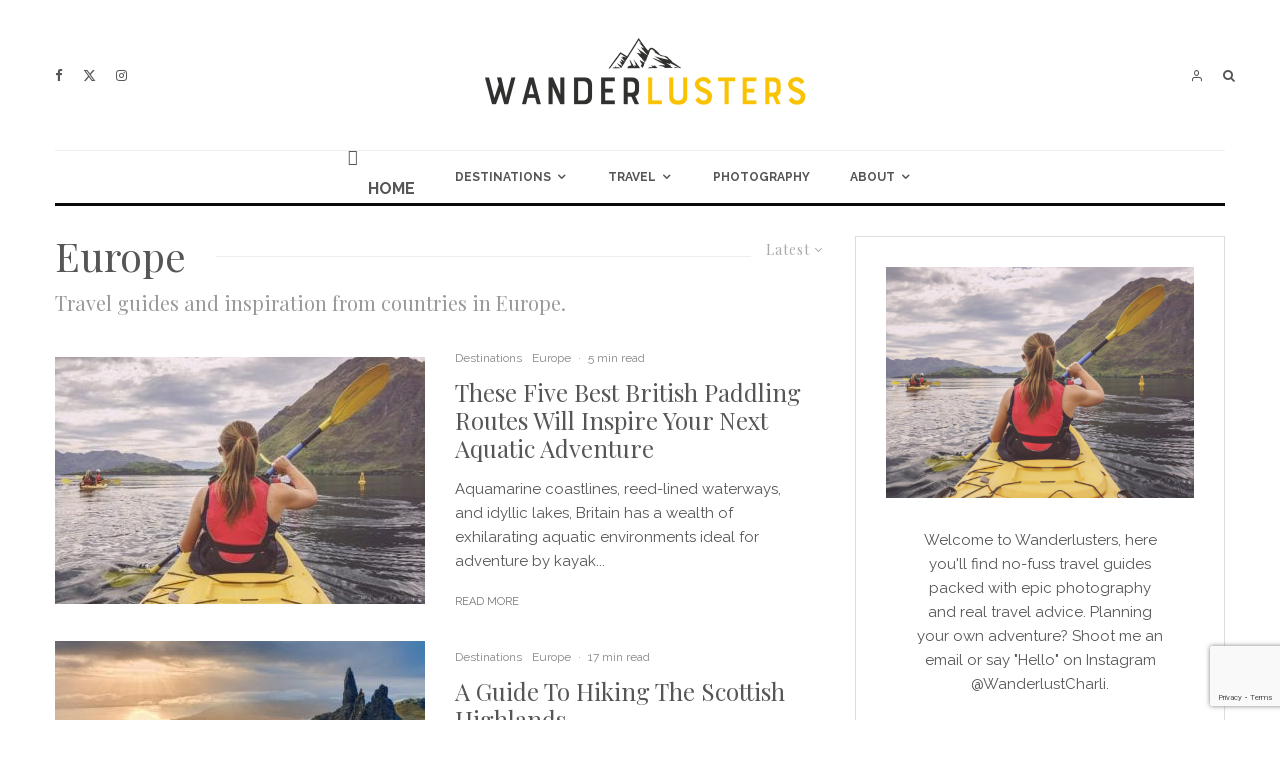

--- FILE ---
content_type: text/html; charset=UTF-8
request_url: https://wanderlusters.com/category/destinations/europe/page/5/
body_size: 107303
content:
<!DOCTYPE html>
<html lang="en-GB">
<head>
	<meta charset="UTF-8">
			<meta name="viewport" content="width=device-width, initial-scale=1">
		<link rel="profile" href="http://gmpg.org/xfn/11">
		<meta name="theme-color" content="#f8c100">
	<meta name='robots' content='index, follow, max-image-preview:large, max-snippet:-1, max-video-preview:-1' />

	<!-- This site is optimized with the Yoast SEO plugin v26.8 - https://yoast.com/product/yoast-seo-wordpress/ -->
	<title>Europe | https://wanderlusters.com</title>
	<meta name="description" content="Travel guides and inspiration from countries in Europe." />
	<link rel="canonical" href="https://wanderlusters.com/category/destinations/europe/page/5/" />
	<link rel="prev" href="https://wanderlusters.com/category/destinations/europe/page/4/" />
	<link rel="next" href="https://wanderlusters.com/category/destinations/europe/page/6/" />
	<meta property="og:locale" content="en_GB" />
	<meta property="og:type" content="article" />
	<meta property="og:title" content="Europe | https://wanderlusters.com" />
	<meta property="og:description" content="Travel guides and inspiration from countries in Europe." />
	<meta property="og:url" content="https://wanderlusters.com/category/destinations/europe/" />
	<meta property="og:site_name" content="https://wanderlusters.com" />
	<meta property="og:image" content="https://wanderlusters.com/wp-content/uploads/2014/03/about-us-featured.jpg" />
	<meta property="og:image:width" content="1440" />
	<meta property="og:image:height" content="900" />
	<meta property="og:image:type" content="image/jpeg" />
	<meta name="twitter:card" content="summary_large_image" />
	<meta name="twitter:site" content="@WanderlustersUK" />
	<script type="application/ld+json" class="yoast-schema-graph">{"@context":"https://schema.org","@graph":[{"@type":"CollectionPage","@id":"https://wanderlusters.com/category/destinations/europe/","url":"https://wanderlusters.com/category/destinations/europe/page/5/","name":"Europe | https://wanderlusters.com","isPartOf":{"@id":"https://wanderlusters.com/#website"},"primaryImageOfPage":{"@id":"https://wanderlusters.com/category/destinations/europe/page/5/#primaryimage"},"image":{"@id":"https://wanderlusters.com/category/destinations/europe/page/5/#primaryimage"},"thumbnailUrl":"https://wanderlusters.com/wp-content/uploads/2018/10/Kayaking-Lake-Wanaka.jpg","description":"Travel guides and inspiration from countries in Europe.","breadcrumb":{"@id":"https://wanderlusters.com/category/destinations/europe/page/5/#breadcrumb"},"inLanguage":"en-GB"},{"@type":"ImageObject","inLanguage":"en-GB","@id":"https://wanderlusters.com/category/destinations/europe/page/5/#primaryimage","url":"https://wanderlusters.com/wp-content/uploads/2018/10/Kayaking-Lake-Wanaka.jpg","contentUrl":"https://wanderlusters.com/wp-content/uploads/2018/10/Kayaking-Lake-Wanaka.jpg","width":1900,"height":1425},{"@type":"BreadcrumbList","@id":"https://wanderlusters.com/category/destinations/europe/page/5/#breadcrumb","itemListElement":[{"@type":"ListItem","position":1,"name":"Home","item":"https://wanderlusters.com/"},{"@type":"ListItem","position":2,"name":"Destinations","item":"https://wanderlusters.com/category/destinations/"},{"@type":"ListItem","position":3,"name":"Europe"}]},{"@type":"WebSite","@id":"https://wanderlusters.com/#website","url":"https://wanderlusters.com/","name":"https://wanderlusters.com","description":"Live For Adventure","potentialAction":[{"@type":"SearchAction","target":{"@type":"EntryPoint","urlTemplate":"https://wanderlusters.com/?s={search_term_string}"},"query-input":{"@type":"PropertyValueSpecification","valueRequired":true,"valueName":"search_term_string"}}],"inLanguage":"en-GB"}]}</script>
	<!-- / Yoast SEO plugin. -->


<link rel='dns-prefetch' href='//fonts.googleapis.com' />
<link rel='dns-prefetch' href='//www.googletagmanager.com' />
<link rel="alternate" type="application/rss+xml" title="https://wanderlusters.com &raquo; Feed" href="https://wanderlusters.com/feed/" />
<link rel="alternate" type="application/rss+xml" title="https://wanderlusters.com &raquo; Comments Feed" href="https://wanderlusters.com/comments/feed/" />
<link rel="alternate" type="application/rss+xml" title="https://wanderlusters.com &raquo; Europe Category Feed" href="https://wanderlusters.com/category/destinations/europe/feed/" />
<style id='wp-img-auto-sizes-contain-inline-css' type='text/css'>
img:is([sizes=auto i],[sizes^="auto," i]){contain-intrinsic-size:3000px 1500px}
/*# sourceURL=wp-img-auto-sizes-contain-inline-css */
</style>
<style id='wp-block-library-inline-css' type='text/css'>
:root{--wp-block-synced-color:#7a00df;--wp-block-synced-color--rgb:122,0,223;--wp-bound-block-color:var(--wp-block-synced-color);--wp-editor-canvas-background:#ddd;--wp-admin-theme-color:#007cba;--wp-admin-theme-color--rgb:0,124,186;--wp-admin-theme-color-darker-10:#006ba1;--wp-admin-theme-color-darker-10--rgb:0,107,160.5;--wp-admin-theme-color-darker-20:#005a87;--wp-admin-theme-color-darker-20--rgb:0,90,135;--wp-admin-border-width-focus:2px}@media (min-resolution:192dpi){:root{--wp-admin-border-width-focus:1.5px}}.wp-element-button{cursor:pointer}:root .has-very-light-gray-background-color{background-color:#eee}:root .has-very-dark-gray-background-color{background-color:#313131}:root .has-very-light-gray-color{color:#eee}:root .has-very-dark-gray-color{color:#313131}:root .has-vivid-green-cyan-to-vivid-cyan-blue-gradient-background{background:linear-gradient(135deg,#00d084,#0693e3)}:root .has-purple-crush-gradient-background{background:linear-gradient(135deg,#34e2e4,#4721fb 50%,#ab1dfe)}:root .has-hazy-dawn-gradient-background{background:linear-gradient(135deg,#faaca8,#dad0ec)}:root .has-subdued-olive-gradient-background{background:linear-gradient(135deg,#fafae1,#67a671)}:root .has-atomic-cream-gradient-background{background:linear-gradient(135deg,#fdd79a,#004a59)}:root .has-nightshade-gradient-background{background:linear-gradient(135deg,#330968,#31cdcf)}:root .has-midnight-gradient-background{background:linear-gradient(135deg,#020381,#2874fc)}:root{--wp--preset--font-size--normal:16px;--wp--preset--font-size--huge:42px}.has-regular-font-size{font-size:1em}.has-larger-font-size{font-size:2.625em}.has-normal-font-size{font-size:var(--wp--preset--font-size--normal)}.has-huge-font-size{font-size:var(--wp--preset--font-size--huge)}.has-text-align-center{text-align:center}.has-text-align-left{text-align:left}.has-text-align-right{text-align:right}.has-fit-text{white-space:nowrap!important}#end-resizable-editor-section{display:none}.aligncenter{clear:both}.items-justified-left{justify-content:flex-start}.items-justified-center{justify-content:center}.items-justified-right{justify-content:flex-end}.items-justified-space-between{justify-content:space-between}.screen-reader-text{border:0;clip-path:inset(50%);height:1px;margin:-1px;overflow:hidden;padding:0;position:absolute;width:1px;word-wrap:normal!important}.screen-reader-text:focus{background-color:#ddd;clip-path:none;color:#444;display:block;font-size:1em;height:auto;left:5px;line-height:normal;padding:15px 23px 14px;text-decoration:none;top:5px;width:auto;z-index:100000}html :where(.has-border-color){border-style:solid}html :where([style*=border-top-color]){border-top-style:solid}html :where([style*=border-right-color]){border-right-style:solid}html :where([style*=border-bottom-color]){border-bottom-style:solid}html :where([style*=border-left-color]){border-left-style:solid}html :where([style*=border-width]){border-style:solid}html :where([style*=border-top-width]){border-top-style:solid}html :where([style*=border-right-width]){border-right-style:solid}html :where([style*=border-bottom-width]){border-bottom-style:solid}html :where([style*=border-left-width]){border-left-style:solid}html :where(img[class*=wp-image-]){height:auto;max-width:100%}:where(figure){margin:0 0 1em}html :where(.is-position-sticky){--wp-admin--admin-bar--position-offset:var(--wp-admin--admin-bar--height,0px)}@media screen and (max-width:600px){html :where(.is-position-sticky){--wp-admin--admin-bar--position-offset:0px}}

/*# sourceURL=wp-block-library-inline-css */
</style><style id='wp-block-heading-inline-css' type='text/css'>
h1:where(.wp-block-heading).has-background,h2:where(.wp-block-heading).has-background,h3:where(.wp-block-heading).has-background,h4:where(.wp-block-heading).has-background,h5:where(.wp-block-heading).has-background,h6:where(.wp-block-heading).has-background{padding:1.25em 2.375em}h1.has-text-align-left[style*=writing-mode]:where([style*=vertical-lr]),h1.has-text-align-right[style*=writing-mode]:where([style*=vertical-rl]),h2.has-text-align-left[style*=writing-mode]:where([style*=vertical-lr]),h2.has-text-align-right[style*=writing-mode]:where([style*=vertical-rl]),h3.has-text-align-left[style*=writing-mode]:where([style*=vertical-lr]),h3.has-text-align-right[style*=writing-mode]:where([style*=vertical-rl]),h4.has-text-align-left[style*=writing-mode]:where([style*=vertical-lr]),h4.has-text-align-right[style*=writing-mode]:where([style*=vertical-rl]),h5.has-text-align-left[style*=writing-mode]:where([style*=vertical-lr]),h5.has-text-align-right[style*=writing-mode]:where([style*=vertical-rl]),h6.has-text-align-left[style*=writing-mode]:where([style*=vertical-lr]),h6.has-text-align-right[style*=writing-mode]:where([style*=vertical-rl]){rotate:180deg}
/*# sourceURL=https://wanderlusters.com/wp-includes/blocks/heading/style.min.css */
</style>
<style id='wp-block-paragraph-inline-css' type='text/css'>
.is-small-text{font-size:.875em}.is-regular-text{font-size:1em}.is-large-text{font-size:2.25em}.is-larger-text{font-size:3em}.has-drop-cap:not(:focus):first-letter{float:left;font-size:8.4em;font-style:normal;font-weight:100;line-height:.68;margin:.05em .1em 0 0;text-transform:uppercase}body.rtl .has-drop-cap:not(:focus):first-letter{float:none;margin-left:.1em}p.has-drop-cap.has-background{overflow:hidden}:root :where(p.has-background){padding:1.25em 2.375em}:where(p.has-text-color:not(.has-link-color)) a{color:inherit}p.has-text-align-left[style*="writing-mode:vertical-lr"],p.has-text-align-right[style*="writing-mode:vertical-rl"]{rotate:180deg}
/*# sourceURL=https://wanderlusters.com/wp-includes/blocks/paragraph/style.min.css */
</style>
<style id='global-styles-inline-css' type='text/css'>
:root{--wp--preset--aspect-ratio--square: 1;--wp--preset--aspect-ratio--4-3: 4/3;--wp--preset--aspect-ratio--3-4: 3/4;--wp--preset--aspect-ratio--3-2: 3/2;--wp--preset--aspect-ratio--2-3: 2/3;--wp--preset--aspect-ratio--16-9: 16/9;--wp--preset--aspect-ratio--9-16: 9/16;--wp--preset--color--black: #000000;--wp--preset--color--cyan-bluish-gray: #abb8c3;--wp--preset--color--white: #ffffff;--wp--preset--color--pale-pink: #f78da7;--wp--preset--color--vivid-red: #cf2e2e;--wp--preset--color--luminous-vivid-orange: #ff6900;--wp--preset--color--luminous-vivid-amber: #fcb900;--wp--preset--color--light-green-cyan: #7bdcb5;--wp--preset--color--vivid-green-cyan: #00d084;--wp--preset--color--pale-cyan-blue: #8ed1fc;--wp--preset--color--vivid-cyan-blue: #0693e3;--wp--preset--color--vivid-purple: #9b51e0;--wp--preset--gradient--vivid-cyan-blue-to-vivid-purple: linear-gradient(135deg,rgb(6,147,227) 0%,rgb(155,81,224) 100%);--wp--preset--gradient--light-green-cyan-to-vivid-green-cyan: linear-gradient(135deg,rgb(122,220,180) 0%,rgb(0,208,130) 100%);--wp--preset--gradient--luminous-vivid-amber-to-luminous-vivid-orange: linear-gradient(135deg,rgb(252,185,0) 0%,rgb(255,105,0) 100%);--wp--preset--gradient--luminous-vivid-orange-to-vivid-red: linear-gradient(135deg,rgb(255,105,0) 0%,rgb(207,46,46) 100%);--wp--preset--gradient--very-light-gray-to-cyan-bluish-gray: linear-gradient(135deg,rgb(238,238,238) 0%,rgb(169,184,195) 100%);--wp--preset--gradient--cool-to-warm-spectrum: linear-gradient(135deg,rgb(74,234,220) 0%,rgb(151,120,209) 20%,rgb(207,42,186) 40%,rgb(238,44,130) 60%,rgb(251,105,98) 80%,rgb(254,248,76) 100%);--wp--preset--gradient--blush-light-purple: linear-gradient(135deg,rgb(255,206,236) 0%,rgb(152,150,240) 100%);--wp--preset--gradient--blush-bordeaux: linear-gradient(135deg,rgb(254,205,165) 0%,rgb(254,45,45) 50%,rgb(107,0,62) 100%);--wp--preset--gradient--luminous-dusk: linear-gradient(135deg,rgb(255,203,112) 0%,rgb(199,81,192) 50%,rgb(65,88,208) 100%);--wp--preset--gradient--pale-ocean: linear-gradient(135deg,rgb(255,245,203) 0%,rgb(182,227,212) 50%,rgb(51,167,181) 100%);--wp--preset--gradient--electric-grass: linear-gradient(135deg,rgb(202,248,128) 0%,rgb(113,206,126) 100%);--wp--preset--gradient--midnight: linear-gradient(135deg,rgb(2,3,129) 0%,rgb(40,116,252) 100%);--wp--preset--font-size--small: 13px;--wp--preset--font-size--medium: 20px;--wp--preset--font-size--large: 36px;--wp--preset--font-size--x-large: 42px;--wp--preset--spacing--20: 0.44rem;--wp--preset--spacing--30: 0.67rem;--wp--preset--spacing--40: 1rem;--wp--preset--spacing--50: 1.5rem;--wp--preset--spacing--60: 2.25rem;--wp--preset--spacing--70: 3.38rem;--wp--preset--spacing--80: 5.06rem;--wp--preset--shadow--natural: 6px 6px 9px rgba(0, 0, 0, 0.2);--wp--preset--shadow--deep: 12px 12px 50px rgba(0, 0, 0, 0.4);--wp--preset--shadow--sharp: 6px 6px 0px rgba(0, 0, 0, 0.2);--wp--preset--shadow--outlined: 6px 6px 0px -3px rgb(255, 255, 255), 6px 6px rgb(0, 0, 0);--wp--preset--shadow--crisp: 6px 6px 0px rgb(0, 0, 0);}:where(.is-layout-flex){gap: 0.5em;}:where(.is-layout-grid){gap: 0.5em;}body .is-layout-flex{display: flex;}.is-layout-flex{flex-wrap: wrap;align-items: center;}.is-layout-flex > :is(*, div){margin: 0;}body .is-layout-grid{display: grid;}.is-layout-grid > :is(*, div){margin: 0;}:where(.wp-block-columns.is-layout-flex){gap: 2em;}:where(.wp-block-columns.is-layout-grid){gap: 2em;}:where(.wp-block-post-template.is-layout-flex){gap: 1.25em;}:where(.wp-block-post-template.is-layout-grid){gap: 1.25em;}.has-black-color{color: var(--wp--preset--color--black) !important;}.has-cyan-bluish-gray-color{color: var(--wp--preset--color--cyan-bluish-gray) !important;}.has-white-color{color: var(--wp--preset--color--white) !important;}.has-pale-pink-color{color: var(--wp--preset--color--pale-pink) !important;}.has-vivid-red-color{color: var(--wp--preset--color--vivid-red) !important;}.has-luminous-vivid-orange-color{color: var(--wp--preset--color--luminous-vivid-orange) !important;}.has-luminous-vivid-amber-color{color: var(--wp--preset--color--luminous-vivid-amber) !important;}.has-light-green-cyan-color{color: var(--wp--preset--color--light-green-cyan) !important;}.has-vivid-green-cyan-color{color: var(--wp--preset--color--vivid-green-cyan) !important;}.has-pale-cyan-blue-color{color: var(--wp--preset--color--pale-cyan-blue) !important;}.has-vivid-cyan-blue-color{color: var(--wp--preset--color--vivid-cyan-blue) !important;}.has-vivid-purple-color{color: var(--wp--preset--color--vivid-purple) !important;}.has-black-background-color{background-color: var(--wp--preset--color--black) !important;}.has-cyan-bluish-gray-background-color{background-color: var(--wp--preset--color--cyan-bluish-gray) !important;}.has-white-background-color{background-color: var(--wp--preset--color--white) !important;}.has-pale-pink-background-color{background-color: var(--wp--preset--color--pale-pink) !important;}.has-vivid-red-background-color{background-color: var(--wp--preset--color--vivid-red) !important;}.has-luminous-vivid-orange-background-color{background-color: var(--wp--preset--color--luminous-vivid-orange) !important;}.has-luminous-vivid-amber-background-color{background-color: var(--wp--preset--color--luminous-vivid-amber) !important;}.has-light-green-cyan-background-color{background-color: var(--wp--preset--color--light-green-cyan) !important;}.has-vivid-green-cyan-background-color{background-color: var(--wp--preset--color--vivid-green-cyan) !important;}.has-pale-cyan-blue-background-color{background-color: var(--wp--preset--color--pale-cyan-blue) !important;}.has-vivid-cyan-blue-background-color{background-color: var(--wp--preset--color--vivid-cyan-blue) !important;}.has-vivid-purple-background-color{background-color: var(--wp--preset--color--vivid-purple) !important;}.has-black-border-color{border-color: var(--wp--preset--color--black) !important;}.has-cyan-bluish-gray-border-color{border-color: var(--wp--preset--color--cyan-bluish-gray) !important;}.has-white-border-color{border-color: var(--wp--preset--color--white) !important;}.has-pale-pink-border-color{border-color: var(--wp--preset--color--pale-pink) !important;}.has-vivid-red-border-color{border-color: var(--wp--preset--color--vivid-red) !important;}.has-luminous-vivid-orange-border-color{border-color: var(--wp--preset--color--luminous-vivid-orange) !important;}.has-luminous-vivid-amber-border-color{border-color: var(--wp--preset--color--luminous-vivid-amber) !important;}.has-light-green-cyan-border-color{border-color: var(--wp--preset--color--light-green-cyan) !important;}.has-vivid-green-cyan-border-color{border-color: var(--wp--preset--color--vivid-green-cyan) !important;}.has-pale-cyan-blue-border-color{border-color: var(--wp--preset--color--pale-cyan-blue) !important;}.has-vivid-cyan-blue-border-color{border-color: var(--wp--preset--color--vivid-cyan-blue) !important;}.has-vivid-purple-border-color{border-color: var(--wp--preset--color--vivid-purple) !important;}.has-vivid-cyan-blue-to-vivid-purple-gradient-background{background: var(--wp--preset--gradient--vivid-cyan-blue-to-vivid-purple) !important;}.has-light-green-cyan-to-vivid-green-cyan-gradient-background{background: var(--wp--preset--gradient--light-green-cyan-to-vivid-green-cyan) !important;}.has-luminous-vivid-amber-to-luminous-vivid-orange-gradient-background{background: var(--wp--preset--gradient--luminous-vivid-amber-to-luminous-vivid-orange) !important;}.has-luminous-vivid-orange-to-vivid-red-gradient-background{background: var(--wp--preset--gradient--luminous-vivid-orange-to-vivid-red) !important;}.has-very-light-gray-to-cyan-bluish-gray-gradient-background{background: var(--wp--preset--gradient--very-light-gray-to-cyan-bluish-gray) !important;}.has-cool-to-warm-spectrum-gradient-background{background: var(--wp--preset--gradient--cool-to-warm-spectrum) !important;}.has-blush-light-purple-gradient-background{background: var(--wp--preset--gradient--blush-light-purple) !important;}.has-blush-bordeaux-gradient-background{background: var(--wp--preset--gradient--blush-bordeaux) !important;}.has-luminous-dusk-gradient-background{background: var(--wp--preset--gradient--luminous-dusk) !important;}.has-pale-ocean-gradient-background{background: var(--wp--preset--gradient--pale-ocean) !important;}.has-electric-grass-gradient-background{background: var(--wp--preset--gradient--electric-grass) !important;}.has-midnight-gradient-background{background: var(--wp--preset--gradient--midnight) !important;}.has-small-font-size{font-size: var(--wp--preset--font-size--small) !important;}.has-medium-font-size{font-size: var(--wp--preset--font-size--medium) !important;}.has-large-font-size{font-size: var(--wp--preset--font-size--large) !important;}.has-x-large-font-size{font-size: var(--wp--preset--font-size--x-large) !important;}
/*# sourceURL=global-styles-inline-css */
</style>

<style id='classic-theme-styles-inline-css' type='text/css'>
/*! This file is auto-generated */
.wp-block-button__link{color:#fff;background-color:#32373c;border-radius:9999px;box-shadow:none;text-decoration:none;padding:calc(.667em + 2px) calc(1.333em + 2px);font-size:1.125em}.wp-block-file__button{background:#32373c;color:#fff;text-decoration:none}
/*# sourceURL=/wp-includes/css/classic-themes.min.css */
</style>
<link rel='stylesheet' id='lets-review-api-css' href='https://wanderlusters.com/wp-content/plugins/lets-review/assets/css/style-api.min.css?ver=3.4.3' type='text/css' media='all' />
<link rel='stylesheet' id='font-awesome-css' href='https://wanderlusters.com/wp-content/plugins/lets-review/assets/fonts/fontawesome/css/fontawesome.min.css?ver=3.4.3' type='text/css' media='all' />
<link rel='stylesheet' id='font-awesome-regular-css' href='https://wanderlusters.com/wp-content/plugins/lets-review/assets/fonts/fontawesome/css/regular.min.css?ver=3.4.3' type='text/css' media='all' />
<link rel='stylesheet' id='font-awesome-solid-css' href='https://wanderlusters.com/wp-content/plugins/lets-review/assets/fonts/fontawesome/css/solid.min.css?ver=3.4.3' type='text/css' media='all' />
<link rel='stylesheet' id='lets-live-blog-css' href='https://wanderlusters.com/wp-content/plugins/lets-live-blog/frontend/css/style.min.css?ver=1.2.2' type='text/css' media='all' />
<link rel='stylesheet' id='lets-live-blog-icons-css' href='https://wanderlusters.com/wp-content/plugins/lets-live-blog/frontend/css/fonts/style.css?ver=1.2.2' type='text/css' media='all' />
<link rel='stylesheet' id='zeen-style-css' href='https://wanderlusters.com/wp-content/themes/zeen/assets/css/style.min.css?ver=1720639409' type='text/css' media='all' />
<style id='zeen-style-inline-css' type='text/css'>
.content-bg, .block-skin-5:not(.skin-inner), .block-skin-5.skin-inner > .tipi-row-inner-style, .article-layout-skin-1.title-cut-bl .hero-wrap .meta:before, .article-layout-skin-1.title-cut-bc .hero-wrap .meta:before, .article-layout-skin-1.title-cut-bl .hero-wrap .share-it:before, .article-layout-skin-1.title-cut-bc .hero-wrap .share-it:before, .standard-archive .page-header, .skin-dark .flickity-viewport, .zeen__var__options label { background: #ffffff;}a.zeen-pin-it{position: absolute}.background.mask {background-color: transparent}.side-author__wrap .mask a {display:inline-block;height:70px}.timed-pup,.modal-wrap {position:fixed;visibility:hidden}.to-top__fixed .to-top a{background-color:#000000; color: #fff}#block-wrap-473 .tipi-row-inner-style{ ;}.site-inner { background-color: #ffffff; }.splitter svg g { fill: #ffffff; }.inline-post .block article .title { font-size: 20px;}.fontfam-1 { font-family: 'Playfair Display',serif!important;}input,input[type="number"],.body-f1, .quotes-f1 blockquote, .quotes-f1 q, .by-f1 .byline, .sub-f1 .subtitle, .wh-f1 .widget-title, .headings-f1 h1, .headings-f1 h2, .headings-f1 h3, .headings-f1 h4, .headings-f1 h5, .headings-f1 h6, .font-1, div.jvectormap-tip {font-family:'Playfair Display',serif;font-weight: 400;font-style: normal;}.fontfam-2 { font-family:'Playfair Display',serif!important; }.body-f2, .quotes-f2 blockquote, .quotes-f2 q, .by-f2 .byline, .sub-f2 .subtitle, .wh-f2 .widget-title, .headings-f2 h1, .headings-f2 h2, .headings-f2 h3, .headings-f2 h4, .headings-f2 h5, .headings-f2 h6, .font-2 {font-family:'Playfair Display',serif;font-weight: 400;font-style: normal;}.fontfam-3 { font-family:'Raleway',sans-serif!important;}input[type=submit], button, .tipi-button,.button,.wpcf7-submit,.button__back__home,.body-f3, .quotes-f3 blockquote, .quotes-f3 q, .by-f3 .byline, .sub-f3 .subtitle, .wh-f3 .widget-title, .headings-f3 h1, .headings-f3 h2, .headings-f3 h3, .headings-f3 h4, .headings-f3 h5, .headings-f3 h6, .font-3 {font-family:'Raleway',sans-serif;font-style: normal;font-weight: 400;}.tipi-row, .tipi-builder-on .contents-wrap > p { max-width: 1230px ; }.slider-columns--3 article { width: 360px }.slider-columns--2 article { width: 555px }.slider-columns--4 article { width: 262.5px }.single .site-content .tipi-row { max-width: 1230px ; }.single-product .site-content .tipi-row { max-width: 1230px ; }.date--secondary { color: #f8d92f; }.date--main { color: #f8d92f; }.global-accent-border { border-color: #f8c100; }.trending-accent-border { border-color: #f7d40e; }.trending-accent-bg { border-color: #f7d40e; }.wpcf7-submit, .tipi-button.block-loader { background: #565656; }.wpcf7-submit:hover, .tipi-button.block-loader:hover { background: #111; }.tipi-button.block-loader { color: #fff!important; }.wpcf7-submit { background: #18181e; }.wpcf7-submit:hover { background: #111; }.global-accent-bg, .icon-base-2:hover .icon-bg, #progress { background-color: #f8c100; }.global-accent-text, .mm-submenu-2 .mm-51 .menu-wrap > .sub-menu > li > a { color: #f8c100; }body { color:#565656;}.excerpt { color:#565656;}.mode--alt--b .excerpt, .block-skin-2 .excerpt, .block-skin-2 .preview-classic .custom-button__fill-2 { color:#888!important;}.read-more-wrap { color:#767676;}.logo-fallback a { color:#000!important;}.site-mob-header .logo-fallback a { color:#000!important;}blockquote:not(.comment-excerpt) { color:#565656;}.mode--alt--b blockquote:not(.comment-excerpt), .mode--alt--b .block-skin-0.block-wrap-quote .block-wrap-quote blockquote:not(.comment-excerpt), .mode--alt--b .block-skin-0.block-wrap-quote .block-wrap-quote blockquote:not(.comment-excerpt) span { color:#fff!important;}.byline, .byline a { color:#888;}.mode--alt--b .block-wrap-classic .byline, .mode--alt--b .block-wrap-classic .byline a, .mode--alt--b .block-wrap-thumbnail .byline, .mode--alt--b .block-wrap-thumbnail .byline a, .block-skin-2 .byline a, .block-skin-2 .byline { color:#888;}.preview-classic .meta .title, .preview-thumbnail .meta .title,.preview-56 .meta .title{ color:#565656;}h1, h2, h3, h4, h5, h6, .block-title { color:#565656;}.sidebar-widget  .widget-title { color:#565656!important;}.link-color-wrap a, .woocommerce-Tabs-panel--description a { color: #0058bc; }.mode--alt--b .link-color-wrap a, .mode--alt--b .woocommerce-Tabs-panel--description a { color: #888; }.copyright, .site-footer .bg-area-inner .copyright a { color: #8e8e8e; }.link-color-wrap a:hover { color: #f8c100; }.mode--alt--b .link-color-wrap a:hover { color: #555; }body{line-height:1.66}input[type=submit], button, .tipi-button,.button,.wpcf7-submit,.button__back__home{letter-spacing:0.03em}.sub-menu a:not(.tipi-button){letter-spacing:0.1em}.widget-title{letter-spacing:0.15em}html, body{font-size:15px}.byline{font-size:12px}input[type=submit], button, .tipi-button,.button,.wpcf7-submit,.button__back__home{font-size:11px}.excerpt{font-size:15px}.logo-fallback, .secondary-wrap .logo-fallback a{font-size:22px}.logo span{font-size:12px}.breadcrumbs{font-size:10px}.hero-meta.tipi-s-typo .title{font-size:20px}.hero-meta.tipi-s-typo .subtitle{font-size:15px}.hero-meta.tipi-m-typo .title{font-size:20px}.hero-meta.tipi-m-typo .subtitle{font-size:15px}.hero-meta.tipi-xl-typo .title{font-size:20px}.hero-meta.tipi-xl-typo .subtitle{font-size:15px}.block-html-content h1, .single-content .entry-content h1{font-size:20px}.block-html-content h2, .single-content .entry-content h2{font-size:20px}.block-html-content h3, .single-content .entry-content h3{font-size:20px}.block-html-content h4, .single-content .entry-content h4{font-size:20px}.block-html-content h5, .single-content .entry-content h5{font-size:18px}.footer-block-links{font-size:8px}blockquote, q{font-size:20px}.site-footer .copyright{font-size:12px}.footer-navigation{font-size:12px}.site-footer .menu-icons{font-size:12px}.block-title, .page-title{font-size:24px}.block-subtitle{font-size:18px}.block-col-self .preview-2 .title{font-size:22px}.block-wrap-classic .tipi-m-typo .title-wrap .title{font-size:22px}.tipi-s-typo .title, .ppl-s-3 .tipi-s-typo .title, .zeen-col--wide .ppl-s-3 .tipi-s-typo .title, .preview-1 .title, .preview-21:not(.tipi-xs-typo) .title{font-size:22px}.tipi-xs-typo .title, .tipi-basket-wrap .basket-item .title{font-size:15px}.meta .read-more-wrap{font-size:11px}.widget-title{font-size:12px}.split-1:not(.preview-thumbnail) .mask{-webkit-flex: 0 0 calc( 34% - 15px);
					-ms-flex: 0 0 calc( 34% - 15px);
					flex: 0 0 calc( 34% - 15px);
					width: calc( 34% - 15px);}.preview-thumbnail .mask{-webkit-flex: 0 0 65px;
					-ms-flex: 0 0 65px;
					flex: 0 0 65px;
					width: 65px;}.footer-lower-area{padding-top:40px}.footer-lower-area{padding-bottom:40px}.footer-upper-area{padding-bottom:40px}.footer-upper-area{padding-top:40px}.footer-widget-wrap{padding-bottom:40px}.footer-widget-wrap{padding-top:40px}.tipi-button-cta-header{font-size:12px}.tipi-button.block-loader, .wpcf7-submit, .mc4wp-form-fields button { font-weight: 700;}.main-navigation .horizontal-menu, .main-navigation .menu-item, .main-navigation .menu-icon .menu-icon--text,  .main-navigation .tipi-i-search span { font-weight: 700;}.secondary-wrap .menu-secondary li, .secondary-wrap .menu-item, .secondary-wrap .menu-icon .menu-icon--text {font-weight: 700;}.footer-lower-area, .footer-lower-area .menu-item, .footer-lower-area .menu-icon span {font-weight: 700;}.widget-title {font-weight: 700!important;}input[type=submit], button, .tipi-button,.button,.wpcf7-submit,.button__back__home{ text-transform: uppercase; }.entry-title{ text-transform: none; }.logo-fallback{ text-transform: none; }.block-wrap-slider .title-wrap .title{ text-transform: none; }.block-wrap-grid .title-wrap .title, .tile-design-4 .meta .title-wrap .title{ text-transform: none; }.block-wrap-classic .title-wrap .title{ text-transform: none; }.block-title{ text-transform: none; }.meta .excerpt .read-more{ text-transform: uppercase; }.preview-grid .read-more{ text-transform: uppercase; }.block-subtitle{ text-transform: none; }.byline{ text-transform: none; }.widget-title{ text-transform: none; }.main-navigation .menu-item, .main-navigation .menu-icon .menu-icon--text{ text-transform: uppercase; }.secondary-navigation, .secondary-wrap .menu-icon .menu-icon--text{ text-transform: uppercase; }.footer-lower-area .menu-item, .footer-lower-area .menu-icon span{ text-transform: uppercase; }.sub-menu a:not(.tipi-button){ text-transform: none; }.site-mob-header .menu-item, .site-mob-header .menu-icon span{ text-transform: uppercase; }.single-content .entry-content h1, .single-content .entry-content h2, .single-content .entry-content h3, .single-content .entry-content h4, .single-content .entry-content h5, .single-content .entry-content h6, .meta__full h1, .meta__full h2, .meta__full h3, .meta__full h4, .meta__full h5, .bbp__thread__title{ text-transform: none; }.mm-submenu-2 .mm-11 .menu-wrap > *, .mm-submenu-2 .mm-31 .menu-wrap > *, .mm-submenu-2 .mm-21 .menu-wrap > *, .mm-submenu-2 .mm-51 .menu-wrap > *  { border-top: 3px solid transparent; }.separation-border { margin-bottom: 30px; }.load-more-wrap-1 { padding-top: 30px; }.block-wrap-classic .inf-spacer + .block:not(.block-62) { margin-top: 30px; }.block-title-wrap-style .block-title:after, .block-title-wrap-style .block-title:before { border-top: 1px #eee solid;}.separation-border-v { background: #eee;}.separation-border-v { height: calc( 100% -  30px - 1px); }@media only screen and (max-width: 480px) {.separation-border { margin-bottom: 30px;}}.grid-spacing { border-top-width: 30px; }.sidebar-wrap .sidebar { padding-right: 30px; padding-left: 30px; padding-top:0px; padding-bottom:0px; }.sidebar-left .sidebar-wrap .sidebar { padding-right: 30px; padding-left: 30px; }@media only screen and (min-width: 481px) {.block-wrap-grid .block-title-area, .block-wrap-98 .block-piece-2 article:last-child { margin-bottom: -30px; }.block-wrap-92 .tipi-row-inner-box { margin-top: -30px; }.block-wrap-grid .only-filters { top: 30px; }.grid-spacing { border-right-width: 30px; }.block-fs {padding:30px;}.block-wrap-grid:not(.block-wrap-81) .block { width: calc( 100% + 30px ); }}@media only screen and (max-width: 859px) {.mobile__design--side .mask {
		width: calc( 34% - 15px);
	}}@media only screen and (min-width: 860px) {input[type=submit], button, .tipi-button,.button,.wpcf7-submit,.button__back__home{letter-spacing:0.09em}.hero-meta.tipi-s-typo .title{font-size:30px}.hero-meta.tipi-s-typo .subtitle{font-size:18px}.hero-meta.tipi-m-typo .title{font-size:30px}.hero-meta.tipi-m-typo .subtitle{font-size:18px}.hero-meta.tipi-xl-typo .title{font-size:30px}.hero-meta.tipi-xl-typo .subtitle{font-size:18px}.block-html-content h1, .single-content .entry-content h1{font-size:30px}.block-html-content h2, .single-content .entry-content h2{font-size:30px}.block-html-content h3, .single-content .entry-content h3{font-size:24px}.block-html-content h4, .single-content .entry-content h4{font-size:24px}blockquote, q{font-size:25px}.main-navigation, .main-navigation .menu-icon--text{font-size:12px}.sub-menu a:not(.tipi-button){font-size:12px}.main-navigation .menu-icon, .main-navigation .trending-icon-solo{font-size:12px}.secondary-wrap-v .standard-drop>a,.secondary-wrap, .secondary-wrap a, .secondary-wrap .menu-icon--text{font-size:11px}.secondary-wrap .menu-icon, .secondary-wrap .menu-icon a, .secondary-wrap .trending-icon-solo{font-size:13px}.layout-side-info .details{width:130px;float:left}.title-contrast .hero-wrap { height: calc( 100vh - 160px ); }.block-col-self .block-71 .tipi-s-typo .title { font-size: 18px; }.zeen-col--narrow .block-wrap-classic .tipi-m-typo .title-wrap .title { font-size: 18px; }.secondary-wrap .menu-padding, .secondary-wrap .ul-padding > li > a {
			padding-top: 10px;
			padding-bottom: 10px;
		}}@media only screen and (min-width: 1240px) {.hero-l .single-content {padding-top: 45px}.align-fs .contents-wrap .video-wrap, .align-fs-center .aligncenter.size-full, .align-fs-center .wp-caption.aligncenter .size-full, .align-fs-center .tiled-gallery, .align-fs .alignwide { width: 1170px; }.align-fs .contents-wrap .video-wrap { height: 658px; }.has-bg .align-fs .contents-wrap .video-wrap, .has-bg .align-fs .alignwide, .has-bg .align-fs-center .aligncenter.size-full, .has-bg .align-fs-center .wp-caption.aligncenter .size-full, .has-bg .align-fs-center .tiled-gallery { width: 1230px; }.has-bg .align-fs .contents-wrap .video-wrap { height: 691px; }.logo-fallback, .secondary-wrap .logo-fallback a{font-size:30px}.hero-meta.tipi-s-typo .title{font-size:36px}.hero-meta.tipi-m-typo .title{font-size:44px}.hero-meta.tipi-xl-typo .title{font-size:50px}.block-html-content h1, .single-content .entry-content h1{font-size:44px}.block-html-content h2, .single-content .entry-content h2{font-size:40px}.block-html-content h3, .single-content .entry-content h3{font-size:30px}.block-html-content h4, .single-content .entry-content h4{font-size:20px}.block-title, .page-title{font-size:40px}.block-subtitle{font-size:20px}.block-col-self .preview-2 .title{font-size:36px}.block-wrap-classic .tipi-m-typo .title-wrap .title{font-size:30px}.tipi-s-typo .title, .ppl-s-3 .tipi-s-typo .title, .zeen-col--wide .ppl-s-3 .tipi-s-typo .title, .preview-1 .title, .preview-21:not(.tipi-xs-typo) .title{font-size:24px}.split-1:not(.preview-thumbnail) .mask{-webkit-flex: 0 0 calc( 50% - 15px);
					-ms-flex: 0 0 calc( 50% - 15px);
					flex: 0 0 calc( 50% - 15px);
					width: calc( 50% - 15px);}.footer-lower-area{padding-top:25px}.footer-lower-area{padding-bottom:25px}.footer-upper-area{padding-bottom:50px}.footer-upper-area{padding-top:50px}}.main-menu-bar-color-1 .current-menu-item > a, .main-menu-bar-color-1 .menu-main-menu > .dropper.active:not(.current-menu-item) > a { background-color: #111;}.site-header a { color: #565656; }.site-skin-3.content-subscribe, .site-skin-3.content-subscribe .subtitle, .site-skin-3.content-subscribe input, .site-skin-3.content-subscribe h2 { color: #565656; } .site-skin-3.content-subscribe input[type="email"] { border-color: #565656; }.sidebar-wrap .sidebar { border:1px #ddd solid ; }.content-area .zeen-widget { border: 0 #ddd solid ; border-width: 0 0 1px 0; }.content-area .zeen-widget { padding:30px 0px 30px; }.with-fi.preview-grid,.with-fi.preview-grid .byline,.with-fi.preview-grid .subtitle, .with-fi.preview-grid a { color: #fff; }.preview-grid .mask-overlay { opacity: 0.9 ; }@media (pointer: fine) {.with-fi.preview-grid:hover, .with-fi.preview-grid:hover .byline,.with-fi.preview-grid:hover .subtitle, .with-fi.preview-grid:hover a { color: #dbdbdb; }}.slider-image-1 .mask-overlay { background-color: #1a1d1e ; }.with-fi.preview-slider-overlay,.with-fi.preview-slider-overlay .byline,.with-fi.preview-slider-overlay .subtitle, .with-fi.preview-slider-overlay a { color: #fff; }.preview-slider-overlay .mask-overlay { opacity: 0.2 ; }@media (pointer: fine) {.preview-slider-overlay:hover .mask-overlay { opacity: 0.6 ; }}.footer-widget-bg-area .block-skin-0 .tipi-arrow { color:#565656; border-color:#565656; }.footer-widget-bg-area .block-skin-0 .tipi-arrow i:after{ background:#565656; }.footer-widget-bg-area,.footer-widget-bg-area .byline,.footer-widget-bg-area a,.footer-widget-bg-area .widget_search form *,.footer-widget-bg-area h3,.footer-widget-bg-area .widget-title { color:#565656; }.footer-widget-bg-area .tipi-spin.tipi-row-inner-style:before { border-color:#565656; }.content-subscribe .bg-area, .content-subscribe .bg-area .woo-product-rating span, .content-subscribe .bg-area .stack-design-3 .meta { background-color: #ffffff; }.content-subscribe .bg-area .background { opacity: 1; }.content-subscribe .bg-area,.content-subscribe .bg-area .byline,.content-subscribe .bg-area a,.content-subscribe .bg-area .widget_search form *,.content-subscribe .bg-area h3,.content-subscribe .bg-area .widget-title { color:#565656; }.content-subscribe .bg-area .tipi-spin.tipi-row-inner-style:before { border-color:#565656; }.main-navigation, .main-navigation .menu-icon--text { color: #565656; }.main-navigation .horizontal-menu>li>a { padding-left: 20px; padding-right: 20px; }.main-navigation .menu-icons>li>a{ padding-left: 12px;	padding-right: 12px;}.main-navigation-border { border-bottom:3px #0a0a0a solid ; }.main-navigation-border .drop-search { border-top:3px #0a0a0a solid ; }#progress {bottom: 0;height: 3px; }.sticky-menu-2:not(.active) #progress  { bottom: -3px;  }.main-navigation-border { border-top: 1px #eee solid ; }.main-navigation .horizontal-menu .drop, .main-navigation .horizontal-menu > li > a, .date--main {
			padding-top: 15px;
			padding-bottom: 15px;
		}.site-mob-header .menu-icon { font-size: 13px; }.secondary-wrap-v .standard-drop>a,.secondary-wrap, .secondary-wrap a, .secondary-wrap .menu-icon--text { color: #565656; }.secondary-wrap .menu-secondary > li > a, .secondary-icons li > a { padding-left: 7px; padding-right: 7px; }.mc4wp-form-fields input[type=submit], .mc4wp-form-fields button, #subscribe-submit input[type=submit], .subscribe-wrap input[type=submit] {color: #fff;background-image: linear-gradient(130deg, #565656 0%, #565656 80%);}.site-mob-header:not(.site-mob-header-11) .header-padding .logo-main-wrap, .site-mob-header:not(.site-mob-header-11) .header-padding .icons-wrap a, .site-mob-header-11 .header-padding {
		padding-top: 20px;
		padding-bottom: 20px;
	}.site-header .header-padding {
		padding-top:30px;
		padding-bottom:30px;
	}.site-header-11 .menu { border-top-width: 33px;}@media only screen and (min-width: 860px){.tipi-m-0 {display: none}}
/*# sourceURL=zeen-style-inline-css */
</style>
<link rel='stylesheet' id='zeen-child-style-css' href='https://wanderlusters.com/wp-content/themes/zeen/style.css?ver=6.9' type='text/css' media='all' />
<link crossorigin="anonymous" rel='stylesheet' id='zeen-fonts-css' href='https://fonts.googleapis.com/css?family=Playfair+Display%3A400%2Citalic%7CPlayfair+Display%3A400%2C700%7CRaleway%3A400%2C700&#038;subset=latin&#038;display=swap' type='text/css' media='all' />
<link rel='stylesheet' id='photoswipe-css' href='https://wanderlusters.com/wp-content/themes/zeen/assets/css/photoswipe.min.css?ver=4.1.3' type='text/css' media='all' />
<link rel='stylesheet' id='login-with-ajax-css' href='https://wanderlusters.com/wp-content/plugins/login-with-ajax/templates/widget.css?ver=4.5.1' type='text/css' media='all' />
<script type="text/javascript" src="https://wanderlusters.com/wp-includes/js/jquery/jquery.min.js?ver=3.7.1" id="jquery-core-js"></script>
<script type="text/javascript" src="https://wanderlusters.com/wp-includes/js/jquery/jquery-migrate.min.js?ver=3.4.1" id="jquery-migrate-js"></script>
<script type="text/javascript" id="login-with-ajax-js-extra">
/* <![CDATA[ */
var LWA = {"ajaxurl":"https://wanderlusters.com/wp-admin/admin-ajax.php","off":""};
//# sourceURL=login-with-ajax-js-extra
/* ]]> */
</script>
<script type="text/javascript" src="https://wanderlusters.com/wp-content/themes/zeen/plugins/login-with-ajax/login-with-ajax.js?ver=4.5.1" id="login-with-ajax-js"></script>
<script type="text/javascript" src="https://wanderlusters.com/wp-content/plugins/login-with-ajax/ajaxify/ajaxify.min.js?ver=4.5.1" id="login-with-ajax-ajaxify-js"></script>
<link rel="https://api.w.org/" href="https://wanderlusters.com/wp-json/" /><link rel="alternate" title="JSON" type="application/json" href="https://wanderlusters.com/wp-json/wp/v2/categories/473" /><link rel="EditURI" type="application/rsd+xml" title="RSD" href="https://wanderlusters.com/xmlrpc.php?rsd" />
<meta name="generator" content="WordPress 6.9" />
<meta name="generator" content="Site Kit by Google 1.170.0" /><link rel="preload" type="font/woff2" as="font" href="https://wanderlusters.com/wp-content/themes/zeen/assets/css/tipi/tipi.woff2?9oa0lg" crossorigin="anonymous"><link rel="dns-prefetch" href="//fonts.googleapis.com"><link rel="preconnect" href="https://fonts.gstatic.com/" crossorigin="anonymous"><!-- All in one Favicon 4.8 --><link rel="shortcut icon" href="https://wanderlusters.com/wp-content/uploads/2014/03/favicon.ico" />
<!-- There is no amphtml version available for this URL. -->		<style type="text/css" id="wp-custom-css">
			.inline-post .see-also
{
display:none;
}


.grecaptcha-badge{
	z-index:10
}		</style>
		<style id='zeen-mm-style-inline-css' type='text/css'>
.main-menu-bar-color-1 .menu-main-menu .mm-color.menu-item-7033.active > a,
				.main-menu-bar-color-1.mm-ani-0 .menu-main-menu .mm-color.menu-item-7033:hover > a,
				.main-menu-bar-color-1 .menu-main-menu .current-menu-item.menu-item-7033 > a { background: #111; }.main-navigation .menu-item-7033 .menu-wrap > * { border-top-color: #111!important; }
.main-menu-bar-color-1 .menu-main-menu .mm-color.menu-item-7447.active > a,
				.main-menu-bar-color-1.mm-ani-0 .menu-main-menu .mm-color.menu-item-7447:hover > a,
				.main-menu-bar-color-1 .menu-main-menu .current-menu-item.menu-item-7447 > a { background: #f8c100; }.main-navigation .menu-item-7447 .menu-wrap > * { border-top-color: #f8c100!important; }
.main-menu-bar-color-1 .menu-main-menu .mm-color.menu-item-15726.active > a,
				.main-menu-bar-color-1.mm-ani-0 .menu-main-menu .mm-color.menu-item-15726:hover > a,
				.main-menu-bar-color-1 .menu-main-menu .current-menu-item.menu-item-15726 > a { background: #f8c100; }.main-navigation .menu-item-15726 .menu-wrap > * { border-top-color: #f8c100!important; }
.main-menu-bar-color-1 .menu-main-menu .mm-color.menu-item-5852.active > a,
				.main-menu-bar-color-1.mm-ani-0 .menu-main-menu .mm-color.menu-item-5852:hover > a,
				.main-menu-bar-color-1 .menu-main-menu .current-menu-item.menu-item-5852 > a { background: #f8c100; }.main-navigation .menu-item-5852 .menu-wrap > * { border-top-color: #f8c100!important; }
.main-menu-bar-color-1 .menu-main-menu .mm-color.menu-item-7731.active > a,
				.main-menu-bar-color-1.mm-ani-0 .menu-main-menu .mm-color.menu-item-7731:hover > a,
				.main-menu-bar-color-1 .menu-main-menu .current-menu-item.menu-item-7731 > a { background: #111; }.main-navigation .menu-item-7731 .menu-wrap > * { border-top-color: #111!important; }
/*# sourceURL=zeen-mm-style-inline-css */
</style>
</head>
<body class="archive paged category category-europe category-473 paged-5 category-paged-5 wp-theme-zeen wp-child-theme-zeen-child headings-f1 body-f3 sub-f1 quotes-f1 by-f3 wh-f2 block-titles-big block-titles-mid-1 menu-no-color-hover mob-fi-tall excerpt-mob-off skin-light read-more-fade mm-ani-3 site-mob-menu-a-4 site-mob-menu-1 mm-submenu-2 main-menu-logo-1 body-header-style-11 byline-font-2">
		<div id="page" class="site">
		<div id="mob-line" class="tipi-m-0"></div><header id="mobhead" class="site-header-block site-mob-header tipi-m-0 site-mob-header-11 site-mob-menu-1 sticky-menu-mob sticky-menu-1 sticky-top site-skin-1 site-img-1"><div class="bg-area tipi-row header-padding">
	<div class="logo-main-wrap logo-mob-wrap">
		<div class="logo logo-mobile"><a href="https://wanderlusters.com" data-pin-nopin="true"><span class="logo-img"><img src="https://wanderlusters.com/wp-content/uploads/2018/10/wanderlusters-logo-lrg.png" alt="" srcset="https://wanderlusters.com/wp-content/uploads/2018/10/wanderlusters-logo-lrg.png 2x" width="800" height="180"></span></a></div>	</div>
	
	<div class="background mask"></div></div>
</header><!-- .site-mob-header -->		<div class="site-inner">
			<header id="masthead" class="site-header-block site-header clearfix site-header-11 header-width-2 header-skin-1 site-img-1 mm-ani-3 mm-skin-3 main-menu-skin-1 main-menu-width-3 main-menu-bar-color-1 logo-only-when-stuck main-menu-c" data-pt-diff="0" data-pb-diff="0"><div class="bg-area">
	<div class="tipi-flex-lcr header-padding tipi-flex-eq-height">		<ul class="horizontal-menu tipi-flex-eq-height font-3 menu-icons tipi-flex-l secondary-wrap">
					<li  class="menu-icon menu-icon-style-1 menu-icon-fb"><a href="https://facebook.com/wanderlusters" data-title="Facebook" class="tipi-i-facebook tipi-tip tipi-tip-move" rel="noopener nofollow" aria-label="Facebook" target="_blank"></a></li><li  class="menu-icon menu-icon-style-1 menu-icon-tw"><a href="https://twitter.com/wanderlustersUK" data-title="X" class="tipi-i-x tipi-tip tipi-tip-move" rel="noopener nofollow" aria-label="X" target="_blank"></a></li><li  class="menu-icon menu-icon-style-1 menu-icon-insta"><a href="https://instagram.com/wanderlustcharli" data-title="Instagram" class="tipi-i-instagram tipi-tip tipi-tip-move" rel="noopener nofollow" aria-label="Instagram" target="_blank"></a></li>
				
	
					</ul>
		<div class="logo-main-wrap header-padding tipi-all-c logo-main-wrap-center"><div class="logo logo-main"><a href="https://wanderlusters.com" data-pin-nopin="true"><span class="logo-img"><img src="https://wanderlusters.com/wp-content/uploads/2018/10/wanderlusters-logo-med.png" alt="" srcset="https://wanderlusters.com/wp-content/uploads/2018/10/wanderlusters-logo-lrg.png 2x" width="300" height="90"></span></a></div></div>				<ul class="horizontal-menu tipi-flex-eq-height font-3 menu-icons tipi-flex-r secondary-wrap">
						
				
	
											<li class="menu-icon menu-icon-style-1 menu-icon-login tipi-tip tipi-tip-move" data-title="Let&#039;s Ajaxify The Login plugin is not installed. Install it or remove this icon in the Theme Options.">
							<a href="#" class="tipi-i-user modal-tr icon-logged-out" data-type="latl"></a>
					</li>
	<li class="menu-icon menu-icon-style-1 menu-icon-search"><a href="#" class="tipi-i-search modal-tr tipi-tip tipi-tip-move" data-title="Search" data-type="search"></a></li>
				
	
									</ul>
	</div>
	<div class="background mask"></div></div>
</header><!-- .site-header --><div id="header-line"></div><nav id="site-navigation" class="main-navigation main-navigation-1 tipi-xs-0 clearfix logo-only-when-stuck tipi-row main-menu-skin-1 main-menu-width-1 main-menu-bar-color-1 mm-skin-3 mm-submenu-2 mm-ani-3 main-menu-c sticky-menu-dt sticky-menu sticky-menu-3">	<div class="main-navigation-border menu-bg-area">
		<div class="nav-grid clearfix tipi-row">
			<div class="tipi-flex sticky-part sticky-p1">
				<div class="logo-menu-wrap logo-menu-wrap-placeholder"></div>				<ul id="menu-main-menu" class="menu-main-menu horizontal-menu tipi-flex font-3">
					<li id="menu-item-7033" class="fa-globe fa-lg cb-tip-bot menu-item menu-item-type-post_type menu-item-object-page menu-item-home dropper drop-it mm-art mm-wrap-2 mm-wrap menu-item-7033"><a title="Home" href="https://wanderlusters.com/">Home</a></li>
<li id="menu-item-7447" class="menu-item menu-item-type-taxonomy menu-item-object-category current-category-ancestor current-menu-ancestor current-menu-parent current-category-parent menu-item-has-children dropper standard-drop menu-item-7447"><a href="https://wanderlusters.com/category/destinations/" data-ppp="3" data-tid="90"  data-term="category">Destinations</a><div class="menu mm-1" data-mm="1"><div class="menu-wrap menu-wrap-minus-10">
<ul class="sub-menu">
	<li id="menu-item-17834" class="menu-item menu-item-type-taxonomy menu-item-object-category dropper drop-it menu-item-17834"><a href="https://wanderlusters.com/category/destinations/africa/" class="block-more block-mm-changer block-mm-init block-changer" data-title="Africa" data-url="https://wanderlusters.com/category/destinations/africa/" data-subtitle="" data-count="9" data-tid="5677"  data-term="category">Africa</a></li>
	<li id="menu-item-15695" class="menu-item menu-item-type-taxonomy menu-item-object-category dropper drop-it menu-item-15695"><a href="https://wanderlusters.com/category/destinations/asia/" class="block-more block-mm-changer block-mm-init block-changer" data-title="Asia" data-url="https://wanderlusters.com/category/destinations/asia/" data-subtitle="" data-count="23" data-tid="5672"  data-term="category">Asia</a></li>
	<li id="menu-item-10109" class="menu-item menu-item-type-taxonomy menu-item-object-category dropper drop-it menu-item-10109"><a href="https://wanderlusters.com/category/destinations/caribbean/" class="block-more block-mm-changer block-mm-init block-changer" data-title="Caribbean" data-url="https://wanderlusters.com/category/destinations/caribbean/" data-subtitle="Location Guides &amp; Cultural Observations From The Islands Of The Caribbean" data-count="18" data-tid="394"  data-term="category">Caribbean</a></li>
	<li id="menu-item-7451" class="menu-item menu-item-type-taxonomy menu-item-object-category dropper drop-it menu-item-7451"><a href="https://wanderlusters.com/category/destinations/central-america/" class="block-more block-mm-changer block-mm-init block-changer" data-title="Central America" data-url="https://wanderlusters.com/category/destinations/central-america/" data-subtitle="Location Guides &amp; Cultural Observations From Central America" data-count="11" data-tid="167"  data-term="category">Central America</a></li>
	<li id="menu-item-13605" class="menu-item menu-item-type-taxonomy menu-item-object-category current-menu-item dropper drop-it menu-item-13605"><a href="https://wanderlusters.com/category/destinations/europe/" class="block-more block-mm-changer block-mm-init block-changer" data-title="Europe" data-url="https://wanderlusters.com/category/destinations/europe/" data-subtitle="Travel guides and inspiration from countries in Europe." data-count="82" data-tid="473"  data-term="category">Europe</a></li>
	<li id="menu-item-8571" class="menu-item menu-item-type-taxonomy menu-item-object-category dropper drop-it menu-item-8571"><a href="https://wanderlusters.com/category/destinations/north-america/" class="block-more block-mm-changer block-mm-init block-changer" data-title="North America" data-url="https://wanderlusters.com/category/destinations/north-america/" data-subtitle="Location Guides &amp; Cultural Observations From North America" data-count="61" data-tid="362"  data-term="category">North America</a></li>
	<li id="menu-item-7448" class="menu-item menu-item-type-taxonomy menu-item-object-category dropper drop-it menu-item-7448"><a href="https://wanderlusters.com/category/destinations/oceania/" class="block-more block-mm-changer block-mm-init block-changer" data-title="Oceania" data-url="https://wanderlusters.com/category/destinations/oceania/" data-subtitle="Location Guides &amp; Cultural Observations From Australia, New Zealand &amp; Surrounding Islands" data-count="52" data-tid="24"  data-term="category">Oceania</a></li>
</ul></div></div>
</li>
<li id="menu-item-15726" class="menu-item menu-item-type-taxonomy menu-item-object-category menu-item-has-children dropper standard-drop menu-item-15726"><a href="https://wanderlusters.com/category/travel/" data-ppp="3" data-tid="5674"  data-term="category">Travel</a><div class="menu mm-1" data-mm="1"><div class="menu-wrap menu-wrap-minus-10">
<ul class="sub-menu">
	<li id="menu-item-15764" class="menu-item menu-item-type-taxonomy menu-item-object-category dropper drop-it menu-item-15764"><a href="https://wanderlusters.com/category/travel/adventure-travel/" class="block-more block-mm-changer block-mm-init block-changer" data-title="Adventure Travel" data-url="https://wanderlusters.com/category/travel/adventure-travel/" data-subtitle="Find epic adventure travel suggestions and smart travel guides that will help you make epic memories during your next trip abroad." data-count="73" data-tid="5676"  data-term="category">Adventure Travel</a></li>
	<li id="menu-item-15692" class="menu-item menu-item-type-taxonomy menu-item-object-category dropper drop-it menu-item-15692"><a href="https://wanderlusters.com/category/travel/house-sitting/" class="block-more block-mm-changer block-mm-init block-changer" data-title="House Sitting" data-url="https://wanderlusters.com/category/travel/house-sitting/" data-subtitle="House sitting guides for house sitters and home owners looking to make the most of the budget friendly travel hack helping pet lovers travel for less." data-count="13" data-tid="282"  data-term="category">House Sitting</a></li>
	<li id="menu-item-15739" class="menu-item menu-item-type-taxonomy menu-item-object-category dropper drop-it menu-item-15739"><a href="https://wanderlusters.com/category/travel/reviews/" class="block-more block-mm-changer block-mm-init block-changer" data-title="Reviews" data-url="https://wanderlusters.com/category/travel/reviews/" data-subtitle="Honest reviews of hotels and travel products that will help you make the most of your adventure travel escape." data-count="7" data-tid="5679"  data-term="category">Reviews</a></li>
	<li id="menu-item-15693" class="menu-item menu-item-type-taxonomy menu-item-object-category dropper drop-it menu-item-15693"><a href="https://wanderlusters.com/category/travel/sustainable-travel/" class="block-more block-mm-changer block-mm-init block-changer" data-title="Sustainable Travel" data-url="https://wanderlusters.com/category/travel/sustainable-travel/" data-subtitle="Sustainable travel guides highlighting ways to get involved in ecotourism, conservation and cultural preservation when you travel." data-count="19" data-tid="224"  data-term="category">Sustainable Travel</a></li>
	<li id="menu-item-15738" class="menu-item menu-item-type-taxonomy menu-item-object-category dropper drop-it menu-item-15738"><a href="https://wanderlusters.com/category/travel/trailblazers/" class="block-more block-mm-changer block-mm-init block-changer" data-title="Trailblazers" data-url="https://wanderlusters.com/category/travel/trailblazers/" data-subtitle="" data-count="30" data-tid="5678"  data-term="category">Trailblazers</a></li>
	<li id="menu-item-15727" class="menu-item menu-item-type-taxonomy menu-item-object-category dropper drop-it menu-item-15727"><a href="https://wanderlusters.com/category/travel/travel-hacks/" class="block-more block-mm-changer block-mm-init block-changer" data-title="Travel Hacks" data-url="https://wanderlusters.com/category/travel/travel-hacks/" data-subtitle="" data-count="94" data-tid="5675"  data-term="category">Travel Hacks</a></li>
</ul></div></div>
</li>
<li id="menu-item-5852" class="menu-item menu-item-type-taxonomy menu-item-object-category dropper standard-drop menu-item-5852"><a href="https://wanderlusters.com/category/photography/" data-ppp="3" data-tid="185"  data-term="category">Photography</a></li>
<li id="menu-item-7731" class="menu-item menu-item-type-post_type menu-item-object-page menu-item-has-children dropper standard-drop menu-item-7731"><a href="https://wanderlusters.com/about/">About</a><div class="menu mm-1" data-mm="1"><div class="menu-wrap menu-wrap-minus-10">
<ul class="sub-menu">
	<li id="menu-item-7732" class="menu-item menu-item-type-post_type menu-item-object-page dropper drop-it menu-item-7732"><a href="https://wanderlusters.com/about/">About Charli</a></li>
	<li id="menu-item-7590" class="menu-item menu-item-type-post_type menu-item-object-page dropper drop-it menu-item-7590"><a href="https://wanderlusters.com/partnerships/">Partnerships</a></li>
	<li id="menu-item-7594" class="menu-item menu-item-type-post_type menu-item-object-page dropper drop-it menu-item-7594"><a href="https://wanderlusters.com/contact/">Contact</a></li>
</ul></div></div>
</li>
				</ul>
				<ul class="horizontal-menu font-3 menu-icons tipi-flex-eq-height">
										
				
	
										</ul>
			</div>
					</div>
			</div>
</nav><!-- .main-navigation -->
			<div id="content" class="site-content clearfix">
			<div id="primary" class="content-area">
	<div id="contents-wrap" class="contents-wrap standard-archive sidebar-right clearfix">									<div class="tipi-row content-bg clearfix">
					<div class="tipi-cols clearfix sticky--wrap">
									<main class="main tipi-xs-12 main-block-wrap clearfix tipi-l-8 tipi-col">				<header id="block-wrap-473" class="page-header block-title-wrap block-title-wrap-style block-wrap clearfix block-title-1 page-header-skin-0 with-sorter block-title-m"><div class="tipi-row-inner-style block-title-wrap-style clearfix"><div class="bg__img-wrap img-bg-wrapper parallax"><div class="bg"></div></div><div class="block-title-wrap clearfix"><div class="filters font-2"><div class="archive-sorter sorter" data-tid="473" tabindex="-1"><span class="current-sorter current"><span class="current-sorter-txt current-txt">Latest<i class="tipi-i-chevron-down"></i></span></span><ul class="options"><li><a href="https://wanderlusters.com/category/destinations/europe/?filtered=latest" data-type="latest">Latest</a></li><li><a href="https://wanderlusters.com/category/destinations/europe/?filtered=oldest" data-type="oldest">Oldest</a></li><li><a href="https://wanderlusters.com/category/destinations/europe/?filtered=random" data-type="random">Random</a></li><li><a href="https://wanderlusters.com/category/destinations/europe/?filtered=atoz" data-type="atoz">A to Z</a></li></ul></div></div><div class="block-title-area clearfix"><h1 class="page-title block-title">Europe</h1><div class="taxonomy-description block-subtitle font-1"><p>Travel guides and inspiration from countries in Europe.</p>
</div></div></div></div></header><div id="block-wrap-0" class="block-wrap-native block-wrap block-wrap-44 block-css-0 block-wrap-classic block-wrap-no-1 columns__m--1 elements-design-1 block-skin-0 tipi-box clearfix" data-id="0" data-base="0"><div class="tipi-row-inner-style clearfix"><div class="tipi-row-inner-box contents sticky--wrap"><div class="block block-44 clearfix"><article class="tipi-xs-12 elements-location-1 clearfix with-fi ani-base article-ani article-ani-1 tipi-s-typo split-1 split-design-1 separation-border separation-border-style loop-0 preview-classic preview__img-shape-l preview-1 img-ani-base img-ani-1 img-color-hover-base img-color-hover-1 elements-design-1 post-15499 post type-post status-publish format-standard has-post-thumbnail hentry category-destinations category-europe" style="--animation-order:0"><div class="preview-mini-wrap clearfix"><div class="mask"><a href="https://wanderlusters.com/best-british-paddling-routes/" class="mask-img"><img width="370" height="247" src="https://wanderlusters.com/wp-content/uploads/2018/10/Kayaking-Lake-Wanaka-370x247.jpg" class="attachment-zeen-370-247 size-zeen-370-247 zeen-lazy-load-base zeen-lazy-load  wp-post-image" alt="" decoding="async" fetchpriority="high" srcset="https://wanderlusters.com/wp-content/uploads/2018/10/Kayaking-Lake-Wanaka-370x247.jpg 370w, https://wanderlusters.com/wp-content/uploads/2018/10/Kayaking-Lake-Wanaka-100x66.jpg 100w, https://wanderlusters.com/wp-content/uploads/2018/10/Kayaking-Lake-Wanaka-770x513.jpg 770w, https://wanderlusters.com/wp-content/uploads/2018/10/Kayaking-Lake-Wanaka-1155x770.jpg 1155w" sizes="(max-width: 370px) 100vw, 370px" loading="lazy" /></a></div><div class="meta"><div class="byline byline-2 byline-cats-design-1"><div class="byline-part cats"><a href="https://wanderlusters.com/category/destinations/" class="cat">Destinations</a><a href="https://wanderlusters.com/category/destinations/europe/" class="cat">Europe</a></div><span class="byline-part separator separator-readtime">&middot;</span><span class="byline-part read-time">5 min read</span></div><div class="title-wrap"><h3 class="title"><a href="https://wanderlusters.com/best-british-paddling-routes/">These Five Best British Paddling Routes Will Inspire Your Next Aquatic Adventure</a></h3></div><div class="excerpt body-color excerpt__with__read_more">Aquamarine coastlines, reed-lined waterways, and idyllic lakes, Britain has a wealth of exhilarating aquatic environments ideal for adventure by kayak... <div class="read-more-wrap font-3"><a class="read-more" href="https://wanderlusters.com/best-british-paddling-routes/">Read More</a></div></div></div></div></article><article class="tipi-xs-12 elements-location-1 clearfix with-fi ani-base article-ani article-ani-1 tipi-s-typo split-1 split-design-1 separation-border separation-border-style loop-1 preview-classic preview__img-shape-l preview-1 img-ani-base img-ani-1 img-color-hover-base img-color-hover-1 elements-design-1 post-5468 post type-post status-publish format-standard has-post-thumbnail hentry category-destinations category-europe tag-bucket-list tag-hiking tag-scotland" style="--animation-order:1"><div class="preview-mini-wrap clearfix"><div class="mask"><a href="https://wanderlusters.com/hiking-the-scottish-highlands/" class="mask-img"><img width="370" height="247" src="https://wanderlusters.com/wp-content/uploads/2018/10/Scottish-Highlands-Hiking-Guide-370x247.jpg" class="attachment-zeen-370-247 size-zeen-370-247 zeen-lazy-load-base zeen-lazy-load  wp-post-image" alt="" decoding="async" srcset="https://wanderlusters.com/wp-content/uploads/2018/10/Scottish-Highlands-Hiking-Guide-370x247.jpg 370w, https://wanderlusters.com/wp-content/uploads/2018/10/Scottish-Highlands-Hiking-Guide-100x66.jpg 100w, https://wanderlusters.com/wp-content/uploads/2018/10/Scottish-Highlands-Hiking-Guide-770x513.jpg 770w, https://wanderlusters.com/wp-content/uploads/2018/10/Scottish-Highlands-Hiking-Guide-1155x770.jpg 1155w" sizes="(max-width: 370px) 100vw, 370px" loading="lazy" /></a></div><div class="meta"><div class="byline byline-2 byline-cats-design-1"><div class="byline-part cats"><a href="https://wanderlusters.com/category/destinations/" class="cat">Destinations</a><a href="https://wanderlusters.com/category/destinations/europe/" class="cat">Europe</a></div><span class="byline-part separator separator-readtime">&middot;</span><span class="byline-part read-time">17 min read</span></div><div class="title-wrap"><h3 class="title"><a href="https://wanderlusters.com/hiking-the-scottish-highlands/">A Guide To Hiking The Scottish Highlands</a></h3></div><div class="excerpt body-color excerpt__with__read_more">Shrouded in historical beauty, the magnificent Scottish Highlands have been inspiring romantic writers and artists for centuries and have featured... <div class="read-more-wrap font-3"><a class="read-more" href="https://wanderlusters.com/hiking-the-scottish-highlands/">Read More</a></div></div></div></div></article><article class="classic-to-grid tile-design tile-design-4 tipi-xs-12 elements-location-1 clearfix with-fi ani-base article-ani article-ani-1 tipi-m-typo stack-1 stack-design-1 separation-border separation-border-style loop-2 preview-classic preview__img-shape-l preview-2 img-ani-base img-ani-1 img-color-hover-base img-color-hover-1 elements-design-1 post-15491 post type-post status-publish format-standard has-post-thumbnail hentry category-destinations category-europe tag-greece" style="--animation-order:2"><div class="preview-mini-wrap clearfix"><div class="mask"><a href="https://wanderlusters.com/8-reasons-really-add-greece-bucket-list/" class="mask-img"><img width="770" height="433" src="https://wanderlusters.com/wp-content/uploads/2017/09/yacht-getaways-greece-explorer-review-wanderlusters-ios-chors-streets-e1506260186474.jpg" class="attachment-zeen-770-513 size-zeen-770-513 zeen-lazy-load-base zeen-lazy-load  wp-post-image" alt="" decoding="async" loading="lazy" /></a><a href="https://wanderlusters.com/8-reasons-really-add-greece-bucket-list/" class="mask-overlay" aria-label="8 Reasons You Really Should Add Greece To Your Bucket List"></a></div><div class="meta"><div class="byline byline-2 byline-cats-design-1"><div class="byline-part cats"><a href="https://wanderlusters.com/category/destinations/" class="cat">Destinations</a><a href="https://wanderlusters.com/category/destinations/europe/" class="cat">Europe</a></div><span class="byline-part separator separator-readtime">&middot;</span><span class="byline-part read-time">9 min read</span></div><div class="title-wrap"><h3 class="title"><a href="https://wanderlusters.com/8-reasons-really-add-greece-bucket-list/">8 Reasons You Really Should Add Greece To Your Bucket List</a></h3></div></div></div></article><article class="tipi-xs-12 elements-location-1 clearfix with-fi ani-base article-ani article-ani-1 tipi-s-typo split-1 split-design-1 separation-border separation-border-style loop-3 preview-classic preview__img-shape-l preview-1 img-ani-base img-ani-1 img-color-hover-base img-color-hover-1 elements-design-1 post-15450 post type-post status-publish format-standard has-post-thumbnail hentry category-destinations category-europe tag-about tag-baltic-cruise" style="--animation-order:3"><div class="preview-mini-wrap clearfix"><div class="mask"><a href="https://wanderlusters.com/i-have-this-thing-with-doors-tallinn-estonia/" class="mask-img"><img width="370" height="247" src="https://wanderlusters.com/wp-content/uploads/2018/10/I-have-this-thing-with-the-doors-of-Tallinn-Estonia-370x247.jpg" class="attachment-zeen-370-247 size-zeen-370-247 zeen-lazy-load-base zeen-lazy-load  wp-post-image" alt="" decoding="async" srcset="https://wanderlusters.com/wp-content/uploads/2018/10/I-have-this-thing-with-the-doors-of-Tallinn-Estonia-370x247.jpg 370w, https://wanderlusters.com/wp-content/uploads/2018/10/I-have-this-thing-with-the-doors-of-Tallinn-Estonia-100x66.jpg 100w, https://wanderlusters.com/wp-content/uploads/2018/10/I-have-this-thing-with-the-doors-of-Tallinn-Estonia-770x513.jpg 770w, https://wanderlusters.com/wp-content/uploads/2018/10/I-have-this-thing-with-the-doors-of-Tallinn-Estonia-1155x770.jpg 1155w" sizes="(max-width: 370px) 100vw, 370px" loading="lazy" /></a></div><div class="meta"><div class="byline byline-2 byline-cats-design-1"><div class="byline-part cats"><a href="https://wanderlusters.com/category/destinations/" class="cat">Destinations</a><a href="https://wanderlusters.com/category/destinations/europe/" class="cat">Europe</a></div><span class="byline-part separator separator-readtime">&middot;</span><span class="byline-part read-time">5 min read</span></div><div class="title-wrap"><h3 class="title"><a href="https://wanderlusters.com/i-have-this-thing-with-doors-tallinn-estonia/">I Have This Thing With Doors &#8211; The Tallinn Estonia Edition</a></h3></div><div class="excerpt body-color excerpt__with__read_more">I have this thing with the doors of Tallinn and I must confess I spent most of my day in... <div class="read-more-wrap font-3"><a class="read-more" href="https://wanderlusters.com/i-have-this-thing-with-doors-tallinn-estonia/">Read More</a></div></div></div></div></article><article class="tipi-xs-12 elements-location-1 clearfix with-fi ani-base article-ani article-ani-1 tipi-s-typo split-1 split-design-1 separation-border separation-border-style loop-4 preview-classic preview__img-shape-l preview-1 img-ani-base img-ani-1 img-color-hover-base img-color-hover-1 elements-design-1 post-15347 post type-post status-publish format-standard has-post-thumbnail hentry category-destinations category-europe tag-baltic-cruise" style="--animation-order:4"><div class="preview-mini-wrap clearfix"><div class="mask"><a href="https://wanderlusters.com/best-baltic-cruise-packing-list/" class="mask-img"><img width="370" height="244" src="https://wanderlusters.com/wp-content/uploads/2018/05/Regal-Princess-SeaWalk-Review-Princess-Cruises.jpg" class="attachment-zeen-370-247 size-zeen-370-247 zeen-lazy-load-base zeen-lazy-load  wp-post-image" alt="" decoding="async" srcset="https://wanderlusters.com/wp-content/uploads/2018/05/Regal-Princess-SeaWalk-Review-Princess-Cruises.jpg 1440w, https://wanderlusters.com/wp-content/uploads/2018/05/Regal-Princess-SeaWalk-Review-Princess-Cruises-300x198.jpg 300w, https://wanderlusters.com/wp-content/uploads/2018/05/Regal-Princess-SeaWalk-Review-Princess-Cruises-768x507.jpg 768w, https://wanderlusters.com/wp-content/uploads/2018/05/Regal-Princess-SeaWalk-Review-Princess-Cruises-1024x676.jpg 1024w" sizes="(max-width: 370px) 100vw, 370px" loading="lazy" /></a></div><div class="meta"><div class="byline byline-2 byline-cats-design-1"><div class="byline-part cats"><a href="https://wanderlusters.com/category/destinations/" class="cat">Destinations</a><a href="https://wanderlusters.com/category/destinations/europe/" class="cat">Europe</a></div><span class="byline-part separator separator-readtime">&middot;</span><span class="byline-part read-time">10 min read</span></div><div class="title-wrap"><h3 class="title"><a href="https://wanderlusters.com/best-baltic-cruise-packing-list/">The Best Baltic Cruise Packing List For Female Travellers</a></h3></div><div class="excerpt body-color excerpt__with__read_more">If I could give you one piece of advice when packing for your Baltic cruise it would be ‘bring layers’.... <div class="read-more-wrap font-3"><a class="read-more" href="https://wanderlusters.com/best-baltic-cruise-packing-list/">Read More</a></div></div></div></div></article><article class="classic-to-grid tile-design tile-design-4 tipi-xs-12 elements-location-1 clearfix with-fi ani-base article-ani article-ani-1 tipi-m-typo stack-1 stack-design-1 separation-border separation-border-style loop-5 preview-classic preview__img-shape-l preview-2 img-ani-base img-ani-1 img-color-hover-base img-color-hover-1 elements-design-1 post-15225 post type-post status-publish format-standard has-post-thumbnail hentry category-destinations category-europe tag-baltic-cruise" style="--animation-order:5"><div class="preview-mini-wrap clearfix"><div class="mask"><a href="https://wanderlusters.com/review-of-the-princess-cruises-baltic-sea-itinerary-for-active-travellers/" class="mask-img"><img width="770" height="513" src="https://wanderlusters.com/wp-content/uploads/2018/10/Baltic-Cruise-Guide-for-Active-Travellers-770x513.jpg" class="attachment-zeen-770-513 size-zeen-770-513 zeen-lazy-load-base zeen-lazy-load  wp-post-image" alt="" decoding="async" srcset="https://wanderlusters.com/wp-content/uploads/2018/10/Baltic-Cruise-Guide-for-Active-Travellers-770x513.jpg 770w, https://wanderlusters.com/wp-content/uploads/2018/10/Baltic-Cruise-Guide-for-Active-Travellers-100x66.jpg 100w, https://wanderlusters.com/wp-content/uploads/2018/10/Baltic-Cruise-Guide-for-Active-Travellers-370x247.jpg 370w, https://wanderlusters.com/wp-content/uploads/2018/10/Baltic-Cruise-Guide-for-Active-Travellers-1155x770.jpg 1155w" sizes="(max-width: 770px) 100vw, 770px" loading="lazy" /></a><a href="https://wanderlusters.com/review-of-the-princess-cruises-baltic-sea-itinerary-for-active-travellers/" class="mask-overlay" aria-label="An Active Traveller&#8217;s Review Of The Princess Cruises Baltic Sea Itinerary"></a></div><div class="meta"><div class="byline byline-2 byline-cats-design-1"><div class="byline-part cats"><a href="https://wanderlusters.com/category/destinations/" class="cat">Destinations</a><a href="https://wanderlusters.com/category/destinations/europe/" class="cat">Europe</a></div><span class="byline-part separator separator-readtime">&middot;</span><span class="byline-part read-time">14 min read</span></div><div class="title-wrap"><h3 class="title"><a href="https://wanderlusters.com/review-of-the-princess-cruises-baltic-sea-itinerary-for-active-travellers/">An Active Traveller&#8217;s Review Of The Princess Cruises Baltic Sea Itinerary</a></h3></div></div></div></article><article class="tipi-xs-12 elements-location-1 clearfix with-fi ani-base article-ani article-ani-1 tipi-s-typo split-1 split-design-1 separation-border separation-border-style loop-6 preview-classic preview__img-shape-l preview-1 img-ani-base img-ani-1 img-color-hover-base img-color-hover-1 elements-design-1 post-15221 post type-post status-publish format-standard has-post-thumbnail hentry category-destinations category-europe" style="--animation-order:6"><div class="preview-mini-wrap clearfix"><div class="mask"><a href="https://wanderlusters.com/go-flow-heres-river-cruise-bucket-list/" class="mask-img"><img width="370" height="247" src="https://wanderlusters.com/wp-content/uploads/2018/05/water-3176750_1920.jpg" class="attachment-zeen-370-247 size-zeen-370-247 zeen-lazy-load-base zeen-lazy-load  wp-post-image" alt="" decoding="async" srcset="https://wanderlusters.com/wp-content/uploads/2018/05/water-3176750_1920.jpg 1900w, https://wanderlusters.com/wp-content/uploads/2018/05/water-3176750_1920-300x200.jpg 300w, https://wanderlusters.com/wp-content/uploads/2018/05/water-3176750_1920-768x512.jpg 768w, https://wanderlusters.com/wp-content/uploads/2018/05/water-3176750_1920-1024x683.jpg 1024w, https://wanderlusters.com/wp-content/uploads/2018/05/water-3176750_1920-360x240.jpg 360w, https://wanderlusters.com/wp-content/uploads/2018/05/water-3176750_1920-600x400.jpg 600w" sizes="(max-width: 370px) 100vw, 370px" loading="lazy" /></a></div><div class="meta"><div class="byline byline-2 byline-cats-design-1"><div class="byline-part cats"><a href="https://wanderlusters.com/category/destinations/" class="cat">Destinations</a><a href="https://wanderlusters.com/category/destinations/europe/" class="cat">Europe</a></div><span class="byline-part separator separator-readtime">&middot;</span><span class="byline-part read-time">10 min read</span></div><div class="title-wrap"><h3 class="title"><a href="https://wanderlusters.com/go-flow-heres-river-cruise-bucket-list/">Go With The Flow: Here&#8217;s Why A River Cruise Should Be On Your Bucket List</a></h3></div><div class="excerpt body-color excerpt__with__read_more">There’s something so relaxing about being out on the water, and if you’re a fan of this kind of vacation... <div class="read-more-wrap font-3"><a class="read-more" href="https://wanderlusters.com/go-flow-heres-river-cruise-bucket-list/">Read More</a></div></div></div></div></article><article class="tipi-xs-12 elements-location-1 clearfix with-fi ani-base article-ani article-ani-1 tipi-s-typo split-1 split-design-1 separation-border separation-border-style loop-7 preview-classic preview__img-shape-l preview-1 img-ani-base img-ani-1 img-color-hover-base img-color-hover-1 elements-design-1 post-7769 post type-post status-publish format-standard has-post-thumbnail hentry category-destinations category-europe tag-bucket-list tag-road-trip" style="--animation-order:7"><div class="preview-mini-wrap clearfix"><div class="mask"><a href="https://wanderlusters.com/greatest-rail-journeys-earth/" class="mask-img"><img width="370" height="247" src="https://wanderlusters.com/wp-content/uploads/2014/03/great-rail-journeys.jpg" class="attachment-zeen-370-247 size-zeen-370-247 zeen-lazy-load-base zeen-lazy-load  wp-post-image" alt="" decoding="async" srcset="https://wanderlusters.com/wp-content/uploads/2014/03/great-rail-journeys.jpg 1440w, https://wanderlusters.com/wp-content/uploads/2014/03/great-rail-journeys-300x200.jpg 300w, https://wanderlusters.com/wp-content/uploads/2014/03/great-rail-journeys-1024x682.jpg 1024w, https://wanderlusters.com/wp-content/uploads/2014/03/great-rail-journeys-600x400.jpg 600w, https://wanderlusters.com/wp-content/uploads/2014/03/great-rail-journeys-360x240.jpg 360w" sizes="(max-width: 370px) 100vw, 370px" loading="lazy" /></a></div><div class="meta"><div class="byline byline-2 byline-cats-design-1"><div class="byline-part cats"><a href="https://wanderlusters.com/category/destinations/" class="cat">Destinations</a><a href="https://wanderlusters.com/category/destinations/europe/" class="cat">Europe</a></div><span class="byline-part separator separator-readtime">&middot;</span><span class="byline-part read-time">5 min read</span></div><div class="title-wrap"><h3 class="title"><a href="https://wanderlusters.com/greatest-rail-journeys-earth/">A Traveller&#8217;s Guide To The Greatest Rail Journeys On Earth</a></h3></div><div class="excerpt body-color excerpt__with__read_more">Having spent two and half years driving across Australia and New Zealand I’ve come to appreciate just how intimate the... <div class="read-more-wrap font-3"><a class="read-more" href="https://wanderlusters.com/greatest-rail-journeys-earth/">Read More</a></div></div></div></div></article><article class="classic-to-grid tile-design tile-design-4 tipi-xs-12 elements-location-1 clearfix with-fi ani-base article-ani article-ani-1 tipi-m-typo stack-1 stack-design-1 separation-border separation-border-style loop-8 preview-classic preview__img-shape-l preview-2 img-ani-base img-ani-1 img-color-hover-base img-color-hover-1 elements-design-1 post-15170 post type-post status-publish format-standard has-post-thumbnail hentry category-destinations category-europe tag-travel-guide" style="--animation-order:8"><div class="preview-mini-wrap clearfix"><div class="mask"><a href="https://wanderlusters.com/5-must-see-cities-for-your-western-european-vacation/" class="mask-img"><img width="770" height="510" src="https://wanderlusters.com/wp-content/uploads/2018/04/alps-architecture-background-926221-1-e1524494023513.jpg" class="attachment-zeen-770-513 size-zeen-770-513 zeen-lazy-load-base zeen-lazy-load  wp-post-image" alt="" decoding="async" loading="lazy" /></a><a href="https://wanderlusters.com/5-must-see-cities-for-your-western-european-vacation/" class="mask-overlay" aria-label="5 Must-See Cities For Your Vacation In Western Europe"></a></div><div class="meta"><div class="byline byline-2 byline-cats-design-1"><div class="byline-part cats"><a href="https://wanderlusters.com/category/destinations/" class="cat">Destinations</a><a href="https://wanderlusters.com/category/destinations/europe/" class="cat">Europe</a></div><span class="byline-part separator separator-readtime">&middot;</span><span class="byline-part read-time">4 min read</span></div><div class="title-wrap"><h3 class="title"><a href="https://wanderlusters.com/5-must-see-cities-for-your-western-european-vacation/">5 Must-See Cities For Your Vacation In Western Europe</a></h3></div></div></div></article><article class="tipi-xs-12 elements-location-1 clearfix with-fi ani-base article-ani article-ani-1 tipi-s-typo split-1 split-design-1 separation-border separation-border-style loop-9 preview-classic preview__img-shape-l preview-1 img-ani-base img-ani-1 img-color-hover-base img-color-hover-1 elements-design-1 post-15001 post type-post status-publish format-standard has-post-thumbnail hentry category-destinations category-europe tag-sailing" style="--animation-order:9"><div class="preview-mini-wrap clearfix"><div class="mask"><a href="https://wanderlusters.com/how-to-see-barcelona-from-a-different-perspective/" class="mask-img"><img width="370" height="247" src="https://wanderlusters.com/wp-content/uploads/2018/02/barcelona-e1518804378810.jpg" class="attachment-zeen-370-247 size-zeen-370-247 zeen-lazy-load-base zeen-lazy-load  wp-post-image" alt="" decoding="async" loading="lazy" /></a></div><div class="meta"><div class="byline byline-2 byline-cats-design-1"><div class="byline-part cats"><a href="https://wanderlusters.com/category/destinations/" class="cat">Destinations</a><a href="https://wanderlusters.com/category/destinations/europe/" class="cat">Europe</a></div><span class="byline-part separator separator-readtime">&middot;</span><span class="byline-part read-time">3 min read</span></div><div class="title-wrap"><h3 class="title"><a href="https://wanderlusters.com/how-to-see-barcelona-from-a-different-perspective/">How To See Barcelona From A Different Perspective</a></h3></div><div class="excerpt body-color excerpt__with__read_more">When you think of Barcelona, what are the first things that spring to mind? Let me guess… Gaudi? Sagrada Familia?... <div class="read-more-wrap font-3"><a class="read-more" href="https://wanderlusters.com/how-to-see-barcelona-from-a-different-perspective/">Read More</a></div></div></div></div></article><article class="tipi-xs-12 elements-location-1 clearfix with-fi ani-base article-ani article-ani-1 tipi-s-typo split-1 split-design-1 separation-border separation-border-style loop-10 preview-classic preview__img-shape-l preview-1 img-ani-base img-ani-1 img-color-hover-base img-color-hover-1 elements-design-1 post-14728 post type-post status-publish format-standard has-post-thumbnail hentry category-destinations category-europe tag-city-guide tag-london" style="--animation-order:10"><div class="preview-mini-wrap clearfix"><div class="mask"><a href="https://wanderlusters.com/european-weekend-breaks-that-will-give-you-a-festive-feeling/" class="mask-img"><img width="360" height="247" src="https://wanderlusters.com/wp-content/uploads/2017/10/cc-flickr-trey-retcliff-budapest-sunset-e1509199730972.jpg" class="attachment-zeen-370-247 size-zeen-370-247 zeen-lazy-load-base zeen-lazy-load  wp-post-image" alt="" decoding="async" loading="lazy" /></a></div><div class="meta"><div class="byline byline-2 byline-cats-design-1"><div class="byline-part cats"><a href="https://wanderlusters.com/category/destinations/" class="cat">Destinations</a><a href="https://wanderlusters.com/category/destinations/europe/" class="cat">Europe</a></div><span class="byline-part separator separator-readtime">&middot;</span><span class="byline-part read-time">5 min read</span></div><div class="title-wrap"><h3 class="title"><a href="https://wanderlusters.com/european-weekend-breaks-that-will-give-you-a-festive-feeling/">5 European Weekend Breaks That Will Give You A Festive Feeling</a></h3></div><div class="excerpt body-color excerpt__with__read_more">Now that winter is approaching and the mornings and evenings are darker, it is easy to feel like life is... <div class="read-more-wrap font-3"><a class="read-more" href="https://wanderlusters.com/european-weekend-breaks-that-will-give-you-a-festive-feeling/">Read More</a></div></div></div></div></article><article class="classic-to-grid tile-design tile-design-4 tipi-xs-12 elements-location-1 clearfix with-fi ani-base article-ani article-ani-1 tipi-m-typo stack-1 stack-design-1 separation-border separation-border-style loop-11 preview-classic preview__img-shape-l preview-2 img-ani-base img-ani-1 img-color-hover-base img-color-hover-1 elements-design-1 post-14689 post type-post status-publish format-standard has-post-thumbnail hentry category-destinations category-europe" style="--animation-order:11"><div class="preview-mini-wrap clearfix"><div class="mask"><a href="https://wanderlusters.com/3-coastal-cities-visit-england-summer/" class="mask-img"><img width="770" height="511" src="https://wanderlusters.com/wp-content/uploads/2017/10/brighton-cc-flickr-paul-e1507814028744.jpg" class="attachment-zeen-770-513 size-zeen-770-513 zeen-lazy-load-base zeen-lazy-load  wp-post-image" alt="" decoding="async" loading="lazy" /></a><a href="https://wanderlusters.com/3-coastal-cities-visit-england-summer/" class="mask-overlay" aria-label="3 Coastal Cities To Visit In England During Summer"></a></div><div class="meta"><div class="byline byline-2 byline-cats-design-1"><div class="byline-part cats"><a href="https://wanderlusters.com/category/destinations/" class="cat">Destinations</a><a href="https://wanderlusters.com/category/destinations/europe/" class="cat">Europe</a></div><span class="byline-part separator separator-readtime">&middot;</span><span class="byline-part read-time">3 min read</span></div><div class="title-wrap"><h3 class="title"><a href="https://wanderlusters.com/3-coastal-cities-visit-england-summer/">3 Coastal Cities To Visit In England During Summer</a></h3></div></div></div></article></div>			<div class="pagination tipi-col tipi-xs-12 font-2">
			<a class="prev page-numbers" href="https://wanderlusters.com/category/destinations/europe/page/4/"><i class="tipi-i-chevron-left"></i></a>
<a class="page-numbers" href="https://wanderlusters.com/category/destinations/europe/page/1/">1</a>
<span class="page-numbers dots">&hellip;</span>
<a class="page-numbers" href="https://wanderlusters.com/category/destinations/europe/page/3/">3</a>
<a class="page-numbers" href="https://wanderlusters.com/category/destinations/europe/page/4/">4</a>
<span aria-current="page" class="page-numbers current">5</span>
<a class="page-numbers" href="https://wanderlusters.com/category/destinations/europe/page/6/">6</a>
<a class="page-numbers" href="https://wanderlusters.com/category/destinations/europe/page/7/">7</a>
<a class="next page-numbers" href="https://wanderlusters.com/category/destinations/europe/page/6/"><i class="tipi-i-chevron-right"></i></a>			</div>
			</div></div></div>			</main><!-- .site-main -->
			
<div class="block clearfix sidebar-wrap sb-wrap-skin-1 sticky-sb-on tipi-xs-12 tipi-l-4 tipi-col sb-with-border">
		<aside class="sidebar widget-area bg-area site-img-1 sb-skin-1 widgets-title-skin-4 widgets-skin-4">
		<div class="background"></div>
		<div id="zeen_about_me-2" class="sidebar-widget zeen-widget clearfix zeen_about_me">		<div class="zeen-about-me">
							<div class="about_me__img"><img src="https://wanderlusters.com/wp-content/uploads/2018/10/Kayaking-Lake-Wanaka.jpg" srcset="
																https://wanderlusters.com/wp-content/uploads/2018/10/Kayaking-Lake-Wanaka.jpg 2x				" alt=""></div>
			
							<div class="about_me__content">
					Welcome to Wanderlusters, here you'll find no-fuss travel guides packed with epic photography and real travel advice. Planning your own adventure? Shoot me an email or say "Hello" on Instagram @WanderlustCharli.				</div>
															<a href="https://wanderlusters.com/about/">
					<div class="about_me__signature"><img src="https://wanderlusters.com/wp-content/uploads/2018/10/About-signature-lrg.png" srcset="https://wanderlusters.com/wp-content/uploads/2018/10/About-signature-lrg.png 2x" alt=""></div>									</a>
							
		</div>

		</div><div id="zeen_retina_image-2" class="sidebar-widget zeen-widget clearfix zeen_retina_image"><h3 class="widget-title title">Featured Guides</h3><div class="retina-image"><a href="https://wanderlusters.com/autumn-breaks-why-hokkaido-will-be-your-next-bucket-list-obsession/" rel="noopener"><img src="https://wanderlusters.com/wp-content/uploads/2018/10/An-epic-autumn-break-in-Hokkaido.jpg" srcset="https://wanderlusters.com/wp-content/uploads/2018/10/An-epic-autumn-break-in-Hokkaido.jpg 2x" loading="lazy" alt="Hokkaido Japan travel guide"></a></div></div><div id="zeen_retina_image-3" class="sidebar-widget zeen-widget clearfix zeen_retina_image"><div class="retina-image"><a href="https://wanderlusters.com/review-of-the-princess-cruises-baltic-sea-itinerary-for-active-travellers/" rel="noopener"><img src="https://wanderlusters.com/wp-content/uploads/2018/10/Why-you-should-consider-a-Baltic-cruise.jpg" srcset="https://wanderlusters.com/wp-content/uploads/2018/10/Why-you-should-consider-a-Baltic-cruise.jpg 2x" loading="lazy" alt="Baltic Cruise travel guide"></a></div></div>	</aside><!-- .sidebar -->
</div>
</div></div>			</div>
</div><!-- .content-area -->
		</div><!-- .site-content -->
				<footer id="colophon" class="site-footer site-footer-2 site-img-1 widget-area-borders-1 footer-box  widget-title-default footer__mob__cols-1 clearfix">
			<div class="bg-area">
				<div class="bg-area-inner tipi-row">
															<div class="footer-lower-area footer-area clearfix site-skin-1">
	<div class="tipi-row tipi-flex tipi-xs-flex-full">
		<div class="logo-copyright-block">
			<div class="logo logo-footer"><a href="https://wanderlusters.com" data-pin-nopin="true"><span class="logo-img"><img src="https://wanderlusters.com/wp-content/uploads/2018/10/wanderlusters-footer-logo.png" alt="" loading="lazy" srcset="https://wanderlusters.com/wp-content/uploads/2018/10/wanderlusters-footer-logo.png 2x" width="180" height="45"></span></a></div>				<div class="copyright font-3 copyright-l">Copyright Wanderlusters 2022</div>
			</div>
		<div class="tipi-flex-right">
				<ul class="horizontal-menu font-3 menu-icons">
		<li  class="menu-icon menu-icon-style-2 menu-icon-fb"><a href="https://facebook.com/wanderlusters" data-title="Facebook" class="tipi-i-facebook" rel="noopener nofollow" aria-label="Facebook" target="_blank"></a></li><li  class="menu-icon menu-icon-style-2 menu-icon-tw"><a href="https://twitter.com/wanderlustersUK" data-title="X" class="tipi-i-x" rel="noopener nofollow" aria-label="X" target="_blank"></a></li><li  class="menu-icon menu-icon-style-2 menu-icon-insta"><a href="https://instagram.com/wanderlustcharli" data-title="Instagram" class="tipi-i-instagram" rel="noopener nofollow" aria-label="Instagram" target="_blank"></a></li><li class="menu-icon menu-icon-style-2 menu-icon-search"><a href="#" class="tipi-i-search modal-tr" data-title="Search" data-type="search"></a></li>
				
	
		</ul>
						<nav id="footer-navigation" class="footer-navigation clearfix font-3">
		<ul id="menu-footer-menu" class="footer-menu horizontal-menu"><li id="menu-item-7739" class="menu-item menu-item-type-post_type menu-item-object-page dropper standard-drop mm-art mm-wrap-2 mm-wrap menu-item-7739"><a href="https://wanderlusters.com/about/">About</a></li>
<li id="menu-item-7133" class="menu-item menu-item-type-post_type menu-item-object-page dropper standard-drop mm-art mm-wrap-2 mm-wrap menu-item-7133"><a href="https://wanderlusters.com/partnerships/">Partnerships</a></li>
<li id="menu-item-6221" class="menu-item menu-item-type-post_type menu-item-object-page menu-item-privacy-policy dropper standard-drop mm-art mm-wrap-2 mm-wrap menu-item-6221"><a rel="privacy-policy" href="https://wanderlusters.com/privacy/">Privacy</a></li>
<li id="menu-item-6228" class="menu-item menu-item-type-post_type menu-item-object-page dropper standard-drop mm-art mm-wrap-2 mm-wrap menu-item-6228"><a href="https://wanderlusters.com/contact/">Contact</a></li>
</ul>	</nav><!-- .footer-navigation -->
			<div id="to-top-wrap" class="to-top zeen-effect to-top-1 font-3"><a href="#" id="to-top-a" class="tipi-vertical-c"><i class="tipi-i-angle-up zeen-effect"></i><span>Back to top</span></a></div>		</div>
	</div>
</div>
					<div class="background mask"></div>				</div>
			</div>
		</footer><!-- .site-footer -->
				
	</div><!-- .site-inner -->

</div><!-- .site -->
<div id="mob-menu-wrap" class="mob-menu-wrap mobile-navigation-dd tipi-m-0 site-skin-2 site-img-1">
	<div class="bg-area">
		<a href="#" class="mob-tr-close tipi-close-icon"><i class="tipi-i-close" aria-hidden="true"></i></a>
		<div class="content-wrap">
			<div class="content">
				<div class="logo logo-mobile-menu"><a href="https://wanderlusters.com" data-pin-nopin="true"><span class="logo-img"><img src="https://wanderlusters.com/wp-content/uploads/2014/02/Wanderlusters_Logo_Square.png" alt="" loading="lazy" srcset="https://wanderlusters.com/wp-content/uploads/2014/02/Wanderlusters_Logo_Square.png 2x" width="150" height="150"></span></a></div>												<ul class="menu-icons horizontal-menu">
					<li class="tipi-xl-0 menu-icon menu-icon-style-2 menu-icon-whatsapp" data-title="WhatsApp"><a href="whatsapp://send?text=These Five Best British Paddling Routes Will Inspire Your Next Aquatic Adventure - https://wanderlusters.com/best-british-paddling-routes/" target="_blank"><i class="tipi-i-whatsapp" aria-hidden="true"></i></a></li>
				
	
					</ul>
			</div>
		</div>
		<div class="background mask"></div>	</div>
</div>
<div id="modal" class="modal-wrap inactive" data-fid="">
	<span class="tipi-overlay tipi-overlay-modal"></span>
	<div class="content tipi-vertical-c tipi-row">
		<div class="content-search search-form-wrap content-block">
			<form method="get" class="search tipi-flex" action="https://wanderlusters.com/">
	<input type="search" class="search-field font-b" placeholder="Search" value="" name="s" autocomplete="off" aria-label="search form">
	<button class="tipi-i-search-thin search-submit" type="submit" value="" aria-label="search"></button>
</form>
			<div class="search-hints">
				<span class="search-hint">
					Start typing to see results or hit ESC to close				</span>
				<div class="suggestions-wrap font-2"><a href="https://wanderlusters.com/tag/road-trip/" class="tag-cloud-link tag-link-201 tag-link-position-1" style="font-size: 12px;">Road Trip</a>
<a href="https://wanderlusters.com/tag/bucket-list/" class="tag-cloud-link tag-link-5681 tag-link-position-2" style="font-size: 12px;">Bucket List</a>
<a href="https://wanderlusters.com/tag/travel-guide/" class="tag-cloud-link tag-link-482 tag-link-position-3" style="font-size: 12px;">Travel Guide</a>
<a href="https://wanderlusters.com/tag/new-zealand/" class="tag-cloud-link tag-link-436 tag-link-position-4" style="font-size: 12px;">New Zealand</a>
<a href="https://wanderlusters.com/tag/island-guide/" class="tag-cloud-link tag-link-484 tag-link-position-5" style="font-size: 12px;">Island Guide</a></div>			</div>
			<div class="content-found-wrap"><div class="content-found"></div><div class="button-wrap"><a class="search-all-results button-arrow-r button-arrow tipi-button" href="#"><span class="button-title">See all results</span><i class="tipi-i-arrow-right"></i></a></div></div>		</div>

			<div class="content-subscribe content-subscribe-style content-subscribe-1 site-skin-3 site-img-1  content-block subscribe-wrap subscribe-button-1" data-t="15" data-type="sub" data-d="1">
		<div class="tipi-modal-bg bg-area clearfix">
			<div class="content-subscribe-inner">
						<div class="subscribe-titles">
										<h2 class="title">Subscribe</h2>
										<div class="subtitle">Join over 40,000 people and get exclusive travel tips, giveaways and more!</div>
									</div>
						<div class="subscribe-form">
									Go to Appearance &gt; Customize &gt; Subscribe Pop-up to set this up.				
			</div>
		</div>
		<div class="background mask"><img width="1900" height="1425" src="https://wanderlusters.com/wp-content/uploads/2018/10/Kayaking-Lake-Wanaka.jpg" class="attachment-full size-full zeen-lazy-load-base zeen-lazy-load " alt="" decoding="async" srcset="https://wanderlusters.com/wp-content/uploads/2018/10/Kayaking-Lake-Wanaka.jpg 1900w, https://wanderlusters.com/wp-content/uploads/2018/10/Kayaking-Lake-Wanaka-300x225.jpg 300w, https://wanderlusters.com/wp-content/uploads/2018/10/Kayaking-Lake-Wanaka-770x578.jpg 770w, https://wanderlusters.com/wp-content/uploads/2018/10/Kayaking-Lake-Wanaka-1024x768.jpg 1024w, https://wanderlusters.com/wp-content/uploads/2018/10/Kayaking-Lake-Wanaka-500x375.jpg 500w, https://wanderlusters.com/wp-content/uploads/2018/10/Kayaking-Lake-Wanaka-293x220.jpg 293w, https://wanderlusters.com/wp-content/uploads/2018/10/Kayaking-Lake-Wanaka-1400x1050.jpg 1400w" sizes="(max-width: 1900px) 100vw, 1900px" loading="lazy" /></div></div></div>		<div class="content-latl content-block site-img-1 site-skin-2">
				</div>

		<div class="content-custom content-block">
		</div>
	</div>
	<a href="#" class="close tipi-x-wrap tipi-x-outer"><i class="tipi-i-close"></i></a>

</div>
<span id="tipi-overlay" class="tipi-overlay tipi-overlay-base tipi-overlay-dark"><a href="#" class="close tipi-x-wrap"><i class="tipi-i-close"></i></a></span>
<span id="light-overlay" class="tipi-overlay tipi-overlay-base tipi-overlay-light"></span>
<script type="speculationrules">
{"prefetch":[{"source":"document","where":{"and":[{"href_matches":"/*"},{"not":{"href_matches":["/wp-*.php","/wp-admin/*","/wp-content/uploads/*","/wp-content/*","/wp-content/plugins/*","/wp-content/themes/zeen-child/*","/wp-content/themes/zeen/*","/*\\?(.+)"]}},{"not":{"selector_matches":"a[rel~=\"nofollow\"]"}},{"not":{"selector_matches":".no-prefetch, .no-prefetch a"}}]},"eagerness":"conservative"}]}
</script>
<span id="lr-check"></span><script type="application/ld+json">{"@context": "http://schema.org",
	"@type": "WebPage",
	"name": "https://wanderlusters.com",
	"description": "Live For Adventure","url": "https://wanderlusters.com/","sameAs": ["https://facebook.com/wanderlusters","https://twitter.com/wanderlustersUK"],"potentialAction": {
	"@type": "SearchAction",
	"target": "https://wanderlusters.com/?s=&#123;search_term&#125;",
	"query-input": "required name=search_term"}}</script><div id="pswp" class="pswp" tabindex="-1" role="dialog" aria-hidden="true">
	<div class="pswp__bg"></div>
	<div class="pswp__scroll-wrap">
		<div class="pswp__container tipi-spin">
			<div class="pswp__item"></div>
			<div class="pswp__item"></div>
			<div class="pswp__item"></div>
		</div>
		<div class="pswp__ui pswp__ui--hidden">
			<div class="pswp__top-bar">
				<div class="pswp__counter"></div>
				<button class="pswp__button pswp-all-c pswp__button--close" title="Close"><svg tabindex="0" aria-hidden="true" width="16" height="16" xmlns="http://www.w3.org/2000/svg"><path d="M6.586 8L.93 2.344 2.344.93 8 6.586 13.656.93l1.414 1.414L9.414 8l5.656 5.656-1.414 1.414L8 9.414 2.344 15.07.93 13.656z" fill="#FFF" fill-rule="nonzero"/></svg></button>

				<button class="pswp__button pswp-all-c pswp__button--share" title="Share"><svg tabindex="0" aria-hidden="true" width="20" height="22" viewBox="0 0 20 22" xmlns="http://www.w3.org/2000/svg"><path d="M16 14c-1.1 0-2.1.5-2.8 1.2l-5.3-3.1c0-.4.1-.7.1-1.1 0-.4-.1-.7-.2-1.1l5.3-3.1c.8.7 1.8 1.2 2.9 1.2 2.2 0 4-1.8 4-4s-1.8-4-4-4-4 1.8-4 4c0 .4.1.7.2 1.1L6.8 8.2C6.1 7.5 5.1 7 4 7c-2.2 0-4 1.8-4 4s1.8 4 4 4c1.1 0 2.1-.5 2.8-1.2l5.3 3.1c0 .4-.1.7-.1 1.1 0 2.2 1.8 4 4 4s4-1.8 4-4-1.8-4-4-4zm0-12c1.1 0 2 .9 2 2s-.9 2-2 2-2-.9-2-2 .9-2 2-2zM4 13c-1.1 0-2-.9-2-2s.9-2 2-2 2 .9 2 2-.9 2-2 2zm12 7c-1.1 0-2-.9-2-2 0-.4.1-.7.3-1 .3-.6 1-1 1.7-1 1.1 0 2 .9 2 2s-.9 2-2 2z" fill="#FFF" fill-rule="nonzero"/></svg></button>

				<button class="pswp__button pswp-all-c pswp__button--fs" title="Toggle fullscreen"><svg tabindex="0" aria-hidden="true" class="pswp-fs-out" width="18" height="14" xmlns="http://www.w3.org/2000/svg"><path d="M0 14V9h2v3h3v2H0zM0 0h5v2H2v3H0V0zm18 0v5h-2V2h-3V0h5zm0 14h-5v-2h3V9h2v5z" fill="#FFF" fill-rule="nonzero"/></svg><svg tabindex="0" aria-hidden="true" class="pswp-fs-in" width="18" height="14" xmlns="http://www.w3.org/2000/svg"><path d="M5 9v5H3v-3H0V9h5zm0-4H0V3h3V0h2v5zm8 0V0h2v3h3v2h-5zm0 4h5v2h-3v3h-2V9z" fill="#FFF" fill-rule="nonzero"/></svg></button>

				<button class="pswp__button pswp-all-c pswp__button--zoom" title="Zoom in/out"><svg tabindex="0" aria-hidden="true" class="pswp-zoom-in" width="15" height="15" xmlns="http://www.w3.org/2000/svg"><g fill="none" fill-rule="evenodd"><path fill="#FFF" fill-rule="nonzero" d="M14.957 13.543l-1.414 1.414-3.25-3.25 1.414-1.414z"/><path d="M6.5 12a5.5 5.5 0 100-11 5.5 5.5 0 100 11z" stroke="#FFF" stroke-width="1.5"/><path fill="#FFF" fill-rule="nonzero" d="M4 6h5v1H4z"/><path fill="#FFF" fill-rule="nonzero" d="M7.043 4.008l-.085 5-1-.017.085-5z"/></g></svg><svg tabindex="0" aria-hidden="true" class="pswp-zoom-out" width="15" height="15" xmlns="http://www.w3.org/2000/svg"><g fill="none" fill-rule="evenodd"><path fill="#FFF" fill-rule="nonzero" d="M14.957 13.543l-3.25-3.25-1.413 1.414 3.25 3.25z"/><path d="M6.5 12a5.5 5.5 0 100-11 5.5 5.5 0 100 11z" stroke="#FFF" stroke-width="1.5"/><path fill="#FFF" fill-rule="nonzero" d="M4 6h5v1H4z"/></g></svg></button>
			</div>
			<div class="pswp__share-modal pswp__share-modal--hidden pswp__single-tap">
				<div class="pswp__share-tooltip"></div>
			</div>

			<button class="pswp__button pswp-all-c pswp__button--arrow--left" title="Previous"><svg tabindex="0" aria-hidden="true" width="14" height="12" xmlns="http://www.w3.org/2000/svg"><path d="M5.215 12.03L7 10.5 4 7h10V5H4l3-3.5L5.215.032 0 6z" fill="#FFF" fill-rule="nonzero"/></svg></button>

			<button class="pswp__button pswp-all-c pswp__button--arrow--right" title="Next"><svg tabindex="0" aria-hidden="true" width="14" height="12" xmlns="http://www.w3.org/2000/svg"><path d="M8.785 12.03L7 10.5 10 7H0V5h10L7 1.5 8.785.032 14 6z" fill="#FFF" fill-rule="nonzero"/></svg></button>
			<div class="pswp__caption">
				<div class="pswp__caption__center"></div>
			</div>
		</div>
	</div>
</div><script type="text/javascript" src="https://wanderlusters.com/wp-includes/js/dist/hooks.min.js?ver=dd5603f07f9220ed27f1" id="wp-hooks-js"></script>
<script type="text/javascript" src="https://wanderlusters.com/wp-includes/js/dist/i18n.min.js?ver=c26c3dc7bed366793375" id="wp-i18n-js"></script>
<script type="text/javascript" id="wp-i18n-js-after">
/* <![CDATA[ */
wp.i18n.setLocaleData( { 'text direction\u0004ltr': [ 'ltr' ] } );
//# sourceURL=wp-i18n-js-after
/* ]]> */
</script>
<script type="text/javascript" src="https://wanderlusters.com/wp-content/plugins/contact-form-7/includes/swv/js/index.js?ver=6.1.4" id="swv-js"></script>
<script type="text/javascript" id="contact-form-7-js-before">
/* <![CDATA[ */
var wpcf7 = {
    "api": {
        "root": "https:\/\/wanderlusters.com\/wp-json\/",
        "namespace": "contact-form-7\/v1"
    }
};
//# sourceURL=contact-form-7-js-before
/* ]]> */
</script>
<script type="text/javascript" src="https://wanderlusters.com/wp-content/plugins/contact-form-7/includes/js/index.js?ver=6.1.4" id="contact-form-7-js"></script>
<script type="text/javascript" id="lets-live-blog-js-js-extra">
/* <![CDATA[ */
var letsLiveBlogJs = {"root":"https://wanderlusters.com/wp-json/","nonce":"d6636f8a24","root_point":"codetipi-lets-live-blog/v1","root_full":"https://wanderlusters.com/wp-json/codetipi-lets-live-blog/v1/","pagiRoot":"/category/destinations/europe/page/5/","data":{"pid":15499,"timeInterval":10000,"i18n":{"ok":"OK","warning":"Warning","delete":"Delete","jumphl":"Jump to highlight","edit":"Edit","live":"Live","ended":"Finished","starting":"Not started","disabled":"Broadcasting Off","publish":"Publish","cancel":"Cancel","success":"Success","successD":"Entry was deleted.","confirmD":"This will permanently delete this entry. Continue?","update":"Update","start":"Start broadcast","stop":"Stop broadcast","highlight":"Highlight","highlightinput":"Summary of highlight"}}};
//# sourceURL=lets-live-blog-js-js-extra
/* ]]> */
</script>
<script type="text/javascript" src="https://wanderlusters.com/wp-content/plugins/lets-live-blog/frontend/js/functions.min.js?ver=1.2.2" id="lets-live-blog-js-js"></script>
<script type="text/javascript" src="https://wanderlusters.com/wp-content/themes/zeen/assets/js/gsap/gsap.min.js?ver=3.6" id="gsap-js"></script>
<script type="text/javascript" src="https://wanderlusters.com/wp-content/themes/zeen/assets/js/gsap/ScrollTrigger.min.js?ver=3.6" id="scroll-trigger-js"></script>
<script type="text/javascript" src="https://wanderlusters.com/wp-content/themes/zeen/assets/js/js.cookie.min.js?ver=2.2.1" id="js-cookie-js"></script>
<script type="text/javascript" src="https://wanderlusters.com/wp-content/themes/zeen/assets/js/imagesloaded.pkgd.min.js?ver=4.1.4" id="images-loaded-js"></script>
<script type="text/javascript" src="https://wanderlusters.com/wp-content/themes/zeen/assets/js/menu-aim.min.js?ver=1.9.0" id="menu-aim-js"></script>
<script type="text/javascript" src="https://wanderlusters.com/wp-content/themes/zeen/assets/js/photoswipe-ui-default.min.js?ver=4.1.3" id="photoswipe-ui-js"></script>
<script type="text/javascript" src="https://wanderlusters.com/wp-content/themes/zeen/assets/js/photoswipe.min.js?ver=4.1.3" id="photoswipe-js"></script>
<script type="text/javascript" id="zeen-functions-js-extra">
/* <![CDATA[ */
var zeenJS = {"root":"https://wanderlusters.com/wp-json/codetipi-zeen/v1/","nonce":"d6636f8a24","qry":{"paged":5,"category_name":"europe","error":"","m":"","p":0,"post_parent":"","subpost":"","subpost_id":"","attachment":"","attachment_id":0,"name":"","pagename":"","page_id":0,"second":"","minute":"","hour":"","day":0,"monthnum":0,"year":0,"w":0,"tag":"","cat":473,"tag_id":"","author":"","author_name":"","feed":"","tb":"","meta_key":"","meta_value":"","preview":"","s":"","sentence":"","title":"","fields":"all","menu_order":"","embed":"","category__in":[],"category__not_in":[],"category__and":[],"post__in":[],"post__not_in":[],"post_name__in":[],"tag__in":[],"tag__not_in":[],"tag__and":[],"tag_slug__in":[],"tag_slug__and":[],"post_parent__in":[],"post_parent__not_in":[],"author__in":[],"author__not_in":[],"search_columns":[],"post_type":{"post":"post","gr_redirect":"gr_redirect"},"ignore_sticky_posts":false,"suppress_filters":false,"cache_results":true,"update_post_term_cache":true,"update_menu_item_cache":false,"lazy_load_term_meta":true,"update_post_meta_cache":true,"posts_per_page":12,"nopaging":false,"comments_per_page":"50","no_found_rows":false,"order":"DESC"},"args":{"siteUrl":"https://wanderlusters.com","wooStockFormat":false,"sDelay":5000,"galleryAutoplay":false,"subL":false,"lazy":true,"lazyNative":false,"iconSorter":"\u003Ci class=\"tipi-i-chevron-down\"\u003E\u003C/i\u003E","iplComs":false,"heroFade":0.07499999999999999722444243843710864894092082977294921875,"iplMob":true,"infUrlChange":true,"fbComs":false,"lightbox":true,"lightboxChoice":1,"archiveUrlChange":false,"stickyHeaderCustomize":false,"toolTipFont":2,"wooAjaxSinglebutton":1,"cookieDuration":90,"slidingBoxStartPoint":0,"browserMode":false,"searchPpp":3,"polyfill":"https://wanderlusters.com/wp-content/themes/zeen/assets/js/polyfill.min.js","iplCached":true,"path":"/","disqus":false,"subCookie":true,"pluginsUrl":"https://wanderlusters.com/wp-content/plugins","frontpage":false,"ipl":["lets-review/assets/js/functions.min.js"]},"i18n":{"embedError":"There was a problem with your embed code. Please refer to the documentation for help.","loadMore":"Load More","outOfStock":"Out Of Stock","noMore":"No More Content","share":"Share","pin":"Pin","tweet":"Tweet"}};
//# sourceURL=zeen-functions-js-extra
/* ]]> */
</script>
<script type="text/javascript" src="https://wanderlusters.com/wp-content/themes/zeen/assets/js/functions.min.js?ver=1720639409" id="zeen-functions-js"></script>
<script type="text/javascript" src="https://www.google.com/recaptcha/api.js?render=6LeGbQoaAAAAAKP4pfT7K2wvP1AIddDdv-MpPEAy&amp;ver=3.0" id="google-recaptcha-js"></script>
<script type="text/javascript" src="https://wanderlusters.com/wp-includes/js/dist/vendor/wp-polyfill.min.js?ver=3.15.0" id="wp-polyfill-js"></script>
<script type="text/javascript" id="wpcf7-recaptcha-js-before">
/* <![CDATA[ */
var wpcf7_recaptcha = {
    "sitekey": "6LeGbQoaAAAAAKP4pfT7K2wvP1AIddDdv-MpPEAy",
    "actions": {
        "homepage": "homepage",
        "contactform": "contactform"
    }
};
//# sourceURL=wpcf7-recaptcha-js-before
/* ]]> */
</script>
<script type="text/javascript" src="https://wanderlusters.com/wp-content/plugins/contact-form-7/modules/recaptcha/index.js?ver=6.1.4" id="wpcf7-recaptcha-js"></script>
</body>
</html>

--- FILE ---
content_type: text/html; charset=utf-8
request_url: https://www.google.com/recaptcha/api2/anchor?ar=1&k=6LeGbQoaAAAAAKP4pfT7K2wvP1AIddDdv-MpPEAy&co=aHR0cHM6Ly93YW5kZXJsdXN0ZXJzLmNvbTo0NDM.&hl=en&v=PoyoqOPhxBO7pBk68S4YbpHZ&size=invisible&anchor-ms=20000&execute-ms=30000&cb=k1juv9asy2t
body_size: 48634
content:
<!DOCTYPE HTML><html dir="ltr" lang="en"><head><meta http-equiv="Content-Type" content="text/html; charset=UTF-8">
<meta http-equiv="X-UA-Compatible" content="IE=edge">
<title>reCAPTCHA</title>
<style type="text/css">
/* cyrillic-ext */
@font-face {
  font-family: 'Roboto';
  font-style: normal;
  font-weight: 400;
  font-stretch: 100%;
  src: url(//fonts.gstatic.com/s/roboto/v48/KFO7CnqEu92Fr1ME7kSn66aGLdTylUAMa3GUBHMdazTgWw.woff2) format('woff2');
  unicode-range: U+0460-052F, U+1C80-1C8A, U+20B4, U+2DE0-2DFF, U+A640-A69F, U+FE2E-FE2F;
}
/* cyrillic */
@font-face {
  font-family: 'Roboto';
  font-style: normal;
  font-weight: 400;
  font-stretch: 100%;
  src: url(//fonts.gstatic.com/s/roboto/v48/KFO7CnqEu92Fr1ME7kSn66aGLdTylUAMa3iUBHMdazTgWw.woff2) format('woff2');
  unicode-range: U+0301, U+0400-045F, U+0490-0491, U+04B0-04B1, U+2116;
}
/* greek-ext */
@font-face {
  font-family: 'Roboto';
  font-style: normal;
  font-weight: 400;
  font-stretch: 100%;
  src: url(//fonts.gstatic.com/s/roboto/v48/KFO7CnqEu92Fr1ME7kSn66aGLdTylUAMa3CUBHMdazTgWw.woff2) format('woff2');
  unicode-range: U+1F00-1FFF;
}
/* greek */
@font-face {
  font-family: 'Roboto';
  font-style: normal;
  font-weight: 400;
  font-stretch: 100%;
  src: url(//fonts.gstatic.com/s/roboto/v48/KFO7CnqEu92Fr1ME7kSn66aGLdTylUAMa3-UBHMdazTgWw.woff2) format('woff2');
  unicode-range: U+0370-0377, U+037A-037F, U+0384-038A, U+038C, U+038E-03A1, U+03A3-03FF;
}
/* math */
@font-face {
  font-family: 'Roboto';
  font-style: normal;
  font-weight: 400;
  font-stretch: 100%;
  src: url(//fonts.gstatic.com/s/roboto/v48/KFO7CnqEu92Fr1ME7kSn66aGLdTylUAMawCUBHMdazTgWw.woff2) format('woff2');
  unicode-range: U+0302-0303, U+0305, U+0307-0308, U+0310, U+0312, U+0315, U+031A, U+0326-0327, U+032C, U+032F-0330, U+0332-0333, U+0338, U+033A, U+0346, U+034D, U+0391-03A1, U+03A3-03A9, U+03B1-03C9, U+03D1, U+03D5-03D6, U+03F0-03F1, U+03F4-03F5, U+2016-2017, U+2034-2038, U+203C, U+2040, U+2043, U+2047, U+2050, U+2057, U+205F, U+2070-2071, U+2074-208E, U+2090-209C, U+20D0-20DC, U+20E1, U+20E5-20EF, U+2100-2112, U+2114-2115, U+2117-2121, U+2123-214F, U+2190, U+2192, U+2194-21AE, U+21B0-21E5, U+21F1-21F2, U+21F4-2211, U+2213-2214, U+2216-22FF, U+2308-230B, U+2310, U+2319, U+231C-2321, U+2336-237A, U+237C, U+2395, U+239B-23B7, U+23D0, U+23DC-23E1, U+2474-2475, U+25AF, U+25B3, U+25B7, U+25BD, U+25C1, U+25CA, U+25CC, U+25FB, U+266D-266F, U+27C0-27FF, U+2900-2AFF, U+2B0E-2B11, U+2B30-2B4C, U+2BFE, U+3030, U+FF5B, U+FF5D, U+1D400-1D7FF, U+1EE00-1EEFF;
}
/* symbols */
@font-face {
  font-family: 'Roboto';
  font-style: normal;
  font-weight: 400;
  font-stretch: 100%;
  src: url(//fonts.gstatic.com/s/roboto/v48/KFO7CnqEu92Fr1ME7kSn66aGLdTylUAMaxKUBHMdazTgWw.woff2) format('woff2');
  unicode-range: U+0001-000C, U+000E-001F, U+007F-009F, U+20DD-20E0, U+20E2-20E4, U+2150-218F, U+2190, U+2192, U+2194-2199, U+21AF, U+21E6-21F0, U+21F3, U+2218-2219, U+2299, U+22C4-22C6, U+2300-243F, U+2440-244A, U+2460-24FF, U+25A0-27BF, U+2800-28FF, U+2921-2922, U+2981, U+29BF, U+29EB, U+2B00-2BFF, U+4DC0-4DFF, U+FFF9-FFFB, U+10140-1018E, U+10190-1019C, U+101A0, U+101D0-101FD, U+102E0-102FB, U+10E60-10E7E, U+1D2C0-1D2D3, U+1D2E0-1D37F, U+1F000-1F0FF, U+1F100-1F1AD, U+1F1E6-1F1FF, U+1F30D-1F30F, U+1F315, U+1F31C, U+1F31E, U+1F320-1F32C, U+1F336, U+1F378, U+1F37D, U+1F382, U+1F393-1F39F, U+1F3A7-1F3A8, U+1F3AC-1F3AF, U+1F3C2, U+1F3C4-1F3C6, U+1F3CA-1F3CE, U+1F3D4-1F3E0, U+1F3ED, U+1F3F1-1F3F3, U+1F3F5-1F3F7, U+1F408, U+1F415, U+1F41F, U+1F426, U+1F43F, U+1F441-1F442, U+1F444, U+1F446-1F449, U+1F44C-1F44E, U+1F453, U+1F46A, U+1F47D, U+1F4A3, U+1F4B0, U+1F4B3, U+1F4B9, U+1F4BB, U+1F4BF, U+1F4C8-1F4CB, U+1F4D6, U+1F4DA, U+1F4DF, U+1F4E3-1F4E6, U+1F4EA-1F4ED, U+1F4F7, U+1F4F9-1F4FB, U+1F4FD-1F4FE, U+1F503, U+1F507-1F50B, U+1F50D, U+1F512-1F513, U+1F53E-1F54A, U+1F54F-1F5FA, U+1F610, U+1F650-1F67F, U+1F687, U+1F68D, U+1F691, U+1F694, U+1F698, U+1F6AD, U+1F6B2, U+1F6B9-1F6BA, U+1F6BC, U+1F6C6-1F6CF, U+1F6D3-1F6D7, U+1F6E0-1F6EA, U+1F6F0-1F6F3, U+1F6F7-1F6FC, U+1F700-1F7FF, U+1F800-1F80B, U+1F810-1F847, U+1F850-1F859, U+1F860-1F887, U+1F890-1F8AD, U+1F8B0-1F8BB, U+1F8C0-1F8C1, U+1F900-1F90B, U+1F93B, U+1F946, U+1F984, U+1F996, U+1F9E9, U+1FA00-1FA6F, U+1FA70-1FA7C, U+1FA80-1FA89, U+1FA8F-1FAC6, U+1FACE-1FADC, U+1FADF-1FAE9, U+1FAF0-1FAF8, U+1FB00-1FBFF;
}
/* vietnamese */
@font-face {
  font-family: 'Roboto';
  font-style: normal;
  font-weight: 400;
  font-stretch: 100%;
  src: url(//fonts.gstatic.com/s/roboto/v48/KFO7CnqEu92Fr1ME7kSn66aGLdTylUAMa3OUBHMdazTgWw.woff2) format('woff2');
  unicode-range: U+0102-0103, U+0110-0111, U+0128-0129, U+0168-0169, U+01A0-01A1, U+01AF-01B0, U+0300-0301, U+0303-0304, U+0308-0309, U+0323, U+0329, U+1EA0-1EF9, U+20AB;
}
/* latin-ext */
@font-face {
  font-family: 'Roboto';
  font-style: normal;
  font-weight: 400;
  font-stretch: 100%;
  src: url(//fonts.gstatic.com/s/roboto/v48/KFO7CnqEu92Fr1ME7kSn66aGLdTylUAMa3KUBHMdazTgWw.woff2) format('woff2');
  unicode-range: U+0100-02BA, U+02BD-02C5, U+02C7-02CC, U+02CE-02D7, U+02DD-02FF, U+0304, U+0308, U+0329, U+1D00-1DBF, U+1E00-1E9F, U+1EF2-1EFF, U+2020, U+20A0-20AB, U+20AD-20C0, U+2113, U+2C60-2C7F, U+A720-A7FF;
}
/* latin */
@font-face {
  font-family: 'Roboto';
  font-style: normal;
  font-weight: 400;
  font-stretch: 100%;
  src: url(//fonts.gstatic.com/s/roboto/v48/KFO7CnqEu92Fr1ME7kSn66aGLdTylUAMa3yUBHMdazQ.woff2) format('woff2');
  unicode-range: U+0000-00FF, U+0131, U+0152-0153, U+02BB-02BC, U+02C6, U+02DA, U+02DC, U+0304, U+0308, U+0329, U+2000-206F, U+20AC, U+2122, U+2191, U+2193, U+2212, U+2215, U+FEFF, U+FFFD;
}
/* cyrillic-ext */
@font-face {
  font-family: 'Roboto';
  font-style: normal;
  font-weight: 500;
  font-stretch: 100%;
  src: url(//fonts.gstatic.com/s/roboto/v48/KFO7CnqEu92Fr1ME7kSn66aGLdTylUAMa3GUBHMdazTgWw.woff2) format('woff2');
  unicode-range: U+0460-052F, U+1C80-1C8A, U+20B4, U+2DE0-2DFF, U+A640-A69F, U+FE2E-FE2F;
}
/* cyrillic */
@font-face {
  font-family: 'Roboto';
  font-style: normal;
  font-weight: 500;
  font-stretch: 100%;
  src: url(//fonts.gstatic.com/s/roboto/v48/KFO7CnqEu92Fr1ME7kSn66aGLdTylUAMa3iUBHMdazTgWw.woff2) format('woff2');
  unicode-range: U+0301, U+0400-045F, U+0490-0491, U+04B0-04B1, U+2116;
}
/* greek-ext */
@font-face {
  font-family: 'Roboto';
  font-style: normal;
  font-weight: 500;
  font-stretch: 100%;
  src: url(//fonts.gstatic.com/s/roboto/v48/KFO7CnqEu92Fr1ME7kSn66aGLdTylUAMa3CUBHMdazTgWw.woff2) format('woff2');
  unicode-range: U+1F00-1FFF;
}
/* greek */
@font-face {
  font-family: 'Roboto';
  font-style: normal;
  font-weight: 500;
  font-stretch: 100%;
  src: url(//fonts.gstatic.com/s/roboto/v48/KFO7CnqEu92Fr1ME7kSn66aGLdTylUAMa3-UBHMdazTgWw.woff2) format('woff2');
  unicode-range: U+0370-0377, U+037A-037F, U+0384-038A, U+038C, U+038E-03A1, U+03A3-03FF;
}
/* math */
@font-face {
  font-family: 'Roboto';
  font-style: normal;
  font-weight: 500;
  font-stretch: 100%;
  src: url(//fonts.gstatic.com/s/roboto/v48/KFO7CnqEu92Fr1ME7kSn66aGLdTylUAMawCUBHMdazTgWw.woff2) format('woff2');
  unicode-range: U+0302-0303, U+0305, U+0307-0308, U+0310, U+0312, U+0315, U+031A, U+0326-0327, U+032C, U+032F-0330, U+0332-0333, U+0338, U+033A, U+0346, U+034D, U+0391-03A1, U+03A3-03A9, U+03B1-03C9, U+03D1, U+03D5-03D6, U+03F0-03F1, U+03F4-03F5, U+2016-2017, U+2034-2038, U+203C, U+2040, U+2043, U+2047, U+2050, U+2057, U+205F, U+2070-2071, U+2074-208E, U+2090-209C, U+20D0-20DC, U+20E1, U+20E5-20EF, U+2100-2112, U+2114-2115, U+2117-2121, U+2123-214F, U+2190, U+2192, U+2194-21AE, U+21B0-21E5, U+21F1-21F2, U+21F4-2211, U+2213-2214, U+2216-22FF, U+2308-230B, U+2310, U+2319, U+231C-2321, U+2336-237A, U+237C, U+2395, U+239B-23B7, U+23D0, U+23DC-23E1, U+2474-2475, U+25AF, U+25B3, U+25B7, U+25BD, U+25C1, U+25CA, U+25CC, U+25FB, U+266D-266F, U+27C0-27FF, U+2900-2AFF, U+2B0E-2B11, U+2B30-2B4C, U+2BFE, U+3030, U+FF5B, U+FF5D, U+1D400-1D7FF, U+1EE00-1EEFF;
}
/* symbols */
@font-face {
  font-family: 'Roboto';
  font-style: normal;
  font-weight: 500;
  font-stretch: 100%;
  src: url(//fonts.gstatic.com/s/roboto/v48/KFO7CnqEu92Fr1ME7kSn66aGLdTylUAMaxKUBHMdazTgWw.woff2) format('woff2');
  unicode-range: U+0001-000C, U+000E-001F, U+007F-009F, U+20DD-20E0, U+20E2-20E4, U+2150-218F, U+2190, U+2192, U+2194-2199, U+21AF, U+21E6-21F0, U+21F3, U+2218-2219, U+2299, U+22C4-22C6, U+2300-243F, U+2440-244A, U+2460-24FF, U+25A0-27BF, U+2800-28FF, U+2921-2922, U+2981, U+29BF, U+29EB, U+2B00-2BFF, U+4DC0-4DFF, U+FFF9-FFFB, U+10140-1018E, U+10190-1019C, U+101A0, U+101D0-101FD, U+102E0-102FB, U+10E60-10E7E, U+1D2C0-1D2D3, U+1D2E0-1D37F, U+1F000-1F0FF, U+1F100-1F1AD, U+1F1E6-1F1FF, U+1F30D-1F30F, U+1F315, U+1F31C, U+1F31E, U+1F320-1F32C, U+1F336, U+1F378, U+1F37D, U+1F382, U+1F393-1F39F, U+1F3A7-1F3A8, U+1F3AC-1F3AF, U+1F3C2, U+1F3C4-1F3C6, U+1F3CA-1F3CE, U+1F3D4-1F3E0, U+1F3ED, U+1F3F1-1F3F3, U+1F3F5-1F3F7, U+1F408, U+1F415, U+1F41F, U+1F426, U+1F43F, U+1F441-1F442, U+1F444, U+1F446-1F449, U+1F44C-1F44E, U+1F453, U+1F46A, U+1F47D, U+1F4A3, U+1F4B0, U+1F4B3, U+1F4B9, U+1F4BB, U+1F4BF, U+1F4C8-1F4CB, U+1F4D6, U+1F4DA, U+1F4DF, U+1F4E3-1F4E6, U+1F4EA-1F4ED, U+1F4F7, U+1F4F9-1F4FB, U+1F4FD-1F4FE, U+1F503, U+1F507-1F50B, U+1F50D, U+1F512-1F513, U+1F53E-1F54A, U+1F54F-1F5FA, U+1F610, U+1F650-1F67F, U+1F687, U+1F68D, U+1F691, U+1F694, U+1F698, U+1F6AD, U+1F6B2, U+1F6B9-1F6BA, U+1F6BC, U+1F6C6-1F6CF, U+1F6D3-1F6D7, U+1F6E0-1F6EA, U+1F6F0-1F6F3, U+1F6F7-1F6FC, U+1F700-1F7FF, U+1F800-1F80B, U+1F810-1F847, U+1F850-1F859, U+1F860-1F887, U+1F890-1F8AD, U+1F8B0-1F8BB, U+1F8C0-1F8C1, U+1F900-1F90B, U+1F93B, U+1F946, U+1F984, U+1F996, U+1F9E9, U+1FA00-1FA6F, U+1FA70-1FA7C, U+1FA80-1FA89, U+1FA8F-1FAC6, U+1FACE-1FADC, U+1FADF-1FAE9, U+1FAF0-1FAF8, U+1FB00-1FBFF;
}
/* vietnamese */
@font-face {
  font-family: 'Roboto';
  font-style: normal;
  font-weight: 500;
  font-stretch: 100%;
  src: url(//fonts.gstatic.com/s/roboto/v48/KFO7CnqEu92Fr1ME7kSn66aGLdTylUAMa3OUBHMdazTgWw.woff2) format('woff2');
  unicode-range: U+0102-0103, U+0110-0111, U+0128-0129, U+0168-0169, U+01A0-01A1, U+01AF-01B0, U+0300-0301, U+0303-0304, U+0308-0309, U+0323, U+0329, U+1EA0-1EF9, U+20AB;
}
/* latin-ext */
@font-face {
  font-family: 'Roboto';
  font-style: normal;
  font-weight: 500;
  font-stretch: 100%;
  src: url(//fonts.gstatic.com/s/roboto/v48/KFO7CnqEu92Fr1ME7kSn66aGLdTylUAMa3KUBHMdazTgWw.woff2) format('woff2');
  unicode-range: U+0100-02BA, U+02BD-02C5, U+02C7-02CC, U+02CE-02D7, U+02DD-02FF, U+0304, U+0308, U+0329, U+1D00-1DBF, U+1E00-1E9F, U+1EF2-1EFF, U+2020, U+20A0-20AB, U+20AD-20C0, U+2113, U+2C60-2C7F, U+A720-A7FF;
}
/* latin */
@font-face {
  font-family: 'Roboto';
  font-style: normal;
  font-weight: 500;
  font-stretch: 100%;
  src: url(//fonts.gstatic.com/s/roboto/v48/KFO7CnqEu92Fr1ME7kSn66aGLdTylUAMa3yUBHMdazQ.woff2) format('woff2');
  unicode-range: U+0000-00FF, U+0131, U+0152-0153, U+02BB-02BC, U+02C6, U+02DA, U+02DC, U+0304, U+0308, U+0329, U+2000-206F, U+20AC, U+2122, U+2191, U+2193, U+2212, U+2215, U+FEFF, U+FFFD;
}
/* cyrillic-ext */
@font-face {
  font-family: 'Roboto';
  font-style: normal;
  font-weight: 900;
  font-stretch: 100%;
  src: url(//fonts.gstatic.com/s/roboto/v48/KFO7CnqEu92Fr1ME7kSn66aGLdTylUAMa3GUBHMdazTgWw.woff2) format('woff2');
  unicode-range: U+0460-052F, U+1C80-1C8A, U+20B4, U+2DE0-2DFF, U+A640-A69F, U+FE2E-FE2F;
}
/* cyrillic */
@font-face {
  font-family: 'Roboto';
  font-style: normal;
  font-weight: 900;
  font-stretch: 100%;
  src: url(//fonts.gstatic.com/s/roboto/v48/KFO7CnqEu92Fr1ME7kSn66aGLdTylUAMa3iUBHMdazTgWw.woff2) format('woff2');
  unicode-range: U+0301, U+0400-045F, U+0490-0491, U+04B0-04B1, U+2116;
}
/* greek-ext */
@font-face {
  font-family: 'Roboto';
  font-style: normal;
  font-weight: 900;
  font-stretch: 100%;
  src: url(//fonts.gstatic.com/s/roboto/v48/KFO7CnqEu92Fr1ME7kSn66aGLdTylUAMa3CUBHMdazTgWw.woff2) format('woff2');
  unicode-range: U+1F00-1FFF;
}
/* greek */
@font-face {
  font-family: 'Roboto';
  font-style: normal;
  font-weight: 900;
  font-stretch: 100%;
  src: url(//fonts.gstatic.com/s/roboto/v48/KFO7CnqEu92Fr1ME7kSn66aGLdTylUAMa3-UBHMdazTgWw.woff2) format('woff2');
  unicode-range: U+0370-0377, U+037A-037F, U+0384-038A, U+038C, U+038E-03A1, U+03A3-03FF;
}
/* math */
@font-face {
  font-family: 'Roboto';
  font-style: normal;
  font-weight: 900;
  font-stretch: 100%;
  src: url(//fonts.gstatic.com/s/roboto/v48/KFO7CnqEu92Fr1ME7kSn66aGLdTylUAMawCUBHMdazTgWw.woff2) format('woff2');
  unicode-range: U+0302-0303, U+0305, U+0307-0308, U+0310, U+0312, U+0315, U+031A, U+0326-0327, U+032C, U+032F-0330, U+0332-0333, U+0338, U+033A, U+0346, U+034D, U+0391-03A1, U+03A3-03A9, U+03B1-03C9, U+03D1, U+03D5-03D6, U+03F0-03F1, U+03F4-03F5, U+2016-2017, U+2034-2038, U+203C, U+2040, U+2043, U+2047, U+2050, U+2057, U+205F, U+2070-2071, U+2074-208E, U+2090-209C, U+20D0-20DC, U+20E1, U+20E5-20EF, U+2100-2112, U+2114-2115, U+2117-2121, U+2123-214F, U+2190, U+2192, U+2194-21AE, U+21B0-21E5, U+21F1-21F2, U+21F4-2211, U+2213-2214, U+2216-22FF, U+2308-230B, U+2310, U+2319, U+231C-2321, U+2336-237A, U+237C, U+2395, U+239B-23B7, U+23D0, U+23DC-23E1, U+2474-2475, U+25AF, U+25B3, U+25B7, U+25BD, U+25C1, U+25CA, U+25CC, U+25FB, U+266D-266F, U+27C0-27FF, U+2900-2AFF, U+2B0E-2B11, U+2B30-2B4C, U+2BFE, U+3030, U+FF5B, U+FF5D, U+1D400-1D7FF, U+1EE00-1EEFF;
}
/* symbols */
@font-face {
  font-family: 'Roboto';
  font-style: normal;
  font-weight: 900;
  font-stretch: 100%;
  src: url(//fonts.gstatic.com/s/roboto/v48/KFO7CnqEu92Fr1ME7kSn66aGLdTylUAMaxKUBHMdazTgWw.woff2) format('woff2');
  unicode-range: U+0001-000C, U+000E-001F, U+007F-009F, U+20DD-20E0, U+20E2-20E4, U+2150-218F, U+2190, U+2192, U+2194-2199, U+21AF, U+21E6-21F0, U+21F3, U+2218-2219, U+2299, U+22C4-22C6, U+2300-243F, U+2440-244A, U+2460-24FF, U+25A0-27BF, U+2800-28FF, U+2921-2922, U+2981, U+29BF, U+29EB, U+2B00-2BFF, U+4DC0-4DFF, U+FFF9-FFFB, U+10140-1018E, U+10190-1019C, U+101A0, U+101D0-101FD, U+102E0-102FB, U+10E60-10E7E, U+1D2C0-1D2D3, U+1D2E0-1D37F, U+1F000-1F0FF, U+1F100-1F1AD, U+1F1E6-1F1FF, U+1F30D-1F30F, U+1F315, U+1F31C, U+1F31E, U+1F320-1F32C, U+1F336, U+1F378, U+1F37D, U+1F382, U+1F393-1F39F, U+1F3A7-1F3A8, U+1F3AC-1F3AF, U+1F3C2, U+1F3C4-1F3C6, U+1F3CA-1F3CE, U+1F3D4-1F3E0, U+1F3ED, U+1F3F1-1F3F3, U+1F3F5-1F3F7, U+1F408, U+1F415, U+1F41F, U+1F426, U+1F43F, U+1F441-1F442, U+1F444, U+1F446-1F449, U+1F44C-1F44E, U+1F453, U+1F46A, U+1F47D, U+1F4A3, U+1F4B0, U+1F4B3, U+1F4B9, U+1F4BB, U+1F4BF, U+1F4C8-1F4CB, U+1F4D6, U+1F4DA, U+1F4DF, U+1F4E3-1F4E6, U+1F4EA-1F4ED, U+1F4F7, U+1F4F9-1F4FB, U+1F4FD-1F4FE, U+1F503, U+1F507-1F50B, U+1F50D, U+1F512-1F513, U+1F53E-1F54A, U+1F54F-1F5FA, U+1F610, U+1F650-1F67F, U+1F687, U+1F68D, U+1F691, U+1F694, U+1F698, U+1F6AD, U+1F6B2, U+1F6B9-1F6BA, U+1F6BC, U+1F6C6-1F6CF, U+1F6D3-1F6D7, U+1F6E0-1F6EA, U+1F6F0-1F6F3, U+1F6F7-1F6FC, U+1F700-1F7FF, U+1F800-1F80B, U+1F810-1F847, U+1F850-1F859, U+1F860-1F887, U+1F890-1F8AD, U+1F8B0-1F8BB, U+1F8C0-1F8C1, U+1F900-1F90B, U+1F93B, U+1F946, U+1F984, U+1F996, U+1F9E9, U+1FA00-1FA6F, U+1FA70-1FA7C, U+1FA80-1FA89, U+1FA8F-1FAC6, U+1FACE-1FADC, U+1FADF-1FAE9, U+1FAF0-1FAF8, U+1FB00-1FBFF;
}
/* vietnamese */
@font-face {
  font-family: 'Roboto';
  font-style: normal;
  font-weight: 900;
  font-stretch: 100%;
  src: url(//fonts.gstatic.com/s/roboto/v48/KFO7CnqEu92Fr1ME7kSn66aGLdTylUAMa3OUBHMdazTgWw.woff2) format('woff2');
  unicode-range: U+0102-0103, U+0110-0111, U+0128-0129, U+0168-0169, U+01A0-01A1, U+01AF-01B0, U+0300-0301, U+0303-0304, U+0308-0309, U+0323, U+0329, U+1EA0-1EF9, U+20AB;
}
/* latin-ext */
@font-face {
  font-family: 'Roboto';
  font-style: normal;
  font-weight: 900;
  font-stretch: 100%;
  src: url(//fonts.gstatic.com/s/roboto/v48/KFO7CnqEu92Fr1ME7kSn66aGLdTylUAMa3KUBHMdazTgWw.woff2) format('woff2');
  unicode-range: U+0100-02BA, U+02BD-02C5, U+02C7-02CC, U+02CE-02D7, U+02DD-02FF, U+0304, U+0308, U+0329, U+1D00-1DBF, U+1E00-1E9F, U+1EF2-1EFF, U+2020, U+20A0-20AB, U+20AD-20C0, U+2113, U+2C60-2C7F, U+A720-A7FF;
}
/* latin */
@font-face {
  font-family: 'Roboto';
  font-style: normal;
  font-weight: 900;
  font-stretch: 100%;
  src: url(//fonts.gstatic.com/s/roboto/v48/KFO7CnqEu92Fr1ME7kSn66aGLdTylUAMa3yUBHMdazQ.woff2) format('woff2');
  unicode-range: U+0000-00FF, U+0131, U+0152-0153, U+02BB-02BC, U+02C6, U+02DA, U+02DC, U+0304, U+0308, U+0329, U+2000-206F, U+20AC, U+2122, U+2191, U+2193, U+2212, U+2215, U+FEFF, U+FFFD;
}

</style>
<link rel="stylesheet" type="text/css" href="https://www.gstatic.com/recaptcha/releases/PoyoqOPhxBO7pBk68S4YbpHZ/styles__ltr.css">
<script nonce="xxoS87UGdv8PBf8e6RfQCA" type="text/javascript">window['__recaptcha_api'] = 'https://www.google.com/recaptcha/api2/';</script>
<script type="text/javascript" src="https://www.gstatic.com/recaptcha/releases/PoyoqOPhxBO7pBk68S4YbpHZ/recaptcha__en.js" nonce="xxoS87UGdv8PBf8e6RfQCA">
      
    </script></head>
<body><div id="rc-anchor-alert" class="rc-anchor-alert"></div>
<input type="hidden" id="recaptcha-token" value="[base64]">
<script type="text/javascript" nonce="xxoS87UGdv8PBf8e6RfQCA">
      recaptcha.anchor.Main.init("[\x22ainput\x22,[\x22bgdata\x22,\x22\x22,\[base64]/[base64]/[base64]/bmV3IHJbeF0oY1swXSk6RT09Mj9uZXcgclt4XShjWzBdLGNbMV0pOkU9PTM/bmV3IHJbeF0oY1swXSxjWzFdLGNbMl0pOkU9PTQ/[base64]/[base64]/[base64]/[base64]/[base64]/[base64]/[base64]/[base64]\x22,\[base64]\\u003d\\u003d\x22,\[base64]/[base64]/[base64]/CrXzDhsK6JXjCmMKEwqE5wqbCgx/DjRQvw5IHCcKVwqQvwqk4MGHCrcKvw60nwp7DsjnCin5iBlHDj8OMNwoPwoc6wqFJbyTDjjXDpMKJw64Sw7fDn0wfw7s2woxjAmfCj8K3wo4YwokewqBKw59tw5J+wrs5fB81wr/[base64]/DtcOkwogbw49jPXRaw5XCkgEdfMO/[base64]/Dvykmw4lSwofDrMK0wrHCgsKZw6PDk2LCqcKbLn3CjcObJcKXwqcDFcKFcsO+w4kBw4QdAyHCmyLDulk6c8KhBHvCrjPDp2shagB2w4Upw4tJw5k/w67Duk3DuMK7w7wBXsOJIwbCpigQwobCkcOmTX5wbsOyKsOnQ3fDhMKMFSJkwo00J8KJMcKiIFhDasO7wo/DomJwwpMFw73Ciz3ClQzCkXoqSHDCg8Omw6/[base64]/DvA3DmsO/wqrDiVpLw4jCrMOFw4QsNcKoUMONwo3CuArCigbDsiEoT8KPVnnDjDxTNcKew5kSw5BYT8KJTBkWw6/[base64]/DpAvCm8KNw5Ulwr87wpoFw7jCswcqCMKfXX9yOMKGw7RVJTgOw4DCnE7Ck2ZWw5LDgxTDqFbCuBBowrgiw7/Du1lPdXjDiH3DgsKEw6lCwqByAcK6wpfDqSbDpMO7wrl1w6/DjMOdw5bClgPDmsKLw79HU8OAZHDCnsKSw7ggamxzw58lQsOxwoLCoE3DqsOLw5bCphfCvsOKalPDq17CvTHCszdNBcKMe8KfesKJXsK3w4tkdMKaZGNAw51+E8KOw6LDij8fNWZXT3UEw4nDsMKtw7QQZsOJP0wfKBcjT8KjAghFDjMeAFUKw5c2U8OkwrQLwr/CisKOwoAjSX1pMMOewptjwqzCqsK1c8OCb8Kmw5rClsK/[base64]/wrbCo8K8Q8KFw4NkwoFtwrPCisK0P0V5LnRZwrPCjsKiw68fwq7CkzLCnxhxA1/Cn8KgXhvDm8KIJ0LCscK5UlbCmxbCrMOILQHCuh/DpsKfw55oWsO6LX1Mw6dFwrnCucKRw7U1J0YbwqLDucKYBcKWwrbDvcOKwrgkwpQUbjhhOynDuMKITWHDucOlwoDCoE7CgUjDu8K1J8KnwpJQwpXCnytGFQdVwq/[base64]/dMOQXXHDiBPCm8O8wozCjMOjwqp0LMKMYMKHwojCsMKyw7hlw4HDiC7CscOmwo83VDlvIxUDwpHCjsOacMOQcsOyIAjCpH/CsMKyw51WwpNZU8KvTStEwrrCucKJbit3fxDDlsKNMFLChEZHS8KjB8KbRVg4woTDhcOpwo/DiA8FRMOGw4fCucKSw4Fdwo9hw61ew6XDvsOrYcO6fsONw7UVwpwQBMKzD0oIw4rCqRM+w6bCjRAHwrXDlnLCnVY0w5LCiMOgwqV9aDTDpsOmwqUbc8O7U8Klw5MhJ8KZKnYJK3XDr8ONAMO8BMOnaD1/fcK8EsKGXRdgaXfCt8Oiw7A8aMO/bG8QHFR9w4zCvcONZzjDrXLDtXLDug/CmcOywqxrPcKKwoTCnTrDgMOkVTvCoEk0cxATecKldcKnURzDvyd0w54uKRLDicKfw5fCocOiAEUmw5HDrUFiYDPCgMKUw6jCqsOIw67DpsKXw6PDtcKkwp92TzXCrMKNOUV/[base64]/w5zDvGPDkinCn0ASBcKfwoRZCMOvwqpZw6TDoVLDpn8pwqzDkcO0w7LCl8OQS8Otwq/DjsKjwpxhfcKeWhxYw6/CjcOmwp/CmnMJDh8PTcK2K0LCrsKUZAPDs8KtwqvDksOiw4XCscO5R8O0w6TDlMK9cMK5fMKDwpUSJlHCpW9pQcKowrDDtsOqBMOMW8O7wr4OJETDvjPDjA0fE0loKXldOAAQwq83wqABwoPDl8OkN8K5w7HCom43Bi54e8K/LhHDo8OzwrfDn8K0ciDCksO+CyXDgsKoECnDtWNkwrTCjV1uwqjDkxpbJwvDr8KqaFAfanJkwq/Drh1sFgBhwr1PBcKAwpgXa8Owwp4iw657R8KewpbDk0A3wqHDsVDCvMOmX13DgMKcJcO7f8Kww57DksKRKWMTw5vDgQhzI8KiwpgyQCrDoDsDw6dvM3FNw7nDnjFbwqzDpMOTX8K0wqvCkSrDpGE9w7XDphlaYBZdJ1/DqiBTOsOScifDl8O5woVwTzJgwpEbwr9QJnXCtsK6bCQXJH8Mw5bCscOMGnfCn1/CqjgBcMOvC8K7wqM4wr7CgcKAw7LCscOgw61sMcK1wq1NGsKJwrTCoRrCusOtwr3Cm3ZXw6PCmEjCiiTChcOxXifDr2Nbw67CiCs/w4DDo8KNw73DmSjCrsKLw6J2wqHDrwzCiMKQKz0Dw5rDszfDvMKxWsKyZsONGRDCtXdFasKMUsOJVxfCoMOqw5V0IlLDmkMma8Kyw4PDqcKbF8OJA8OCDsOpwrTCmE7DuRTDmMKvasKFwo9ewp/DuTJLcWjDjzrCvhRzUFZtwq7Dr3DCj8K1JxnCnsKFbsOAVMKhU2XCl8KKw6bDqMKkLyXCl0TDkFYJw6XCgcKww5vCh8O7w70vWFnCg8Ohwr53EMKXw4LDtgPDvMODwpHDj1FAacO9wqcGIsKMwqXCm3xRNl/Drkglw6DDv8KXw5xddzLCiBZdw7fComsZDWjDg0pIZsOHwqFAL8OWaitpw4zCkcKmw6LDoMOfw7fDvFDDp8Okwp7CqWfDssORw63CpMK7w49UNBjDnsOKw5HDhMOCcxU/WnbCisKbwok/X8OyIsO1w7ISJMKGw6Nvw4XCgMKmw7/CmMKUw4nCqWDDqwHCrFnChsOWSsKNRsOAX8OfwrvDm8OBAmvCiHg0wrV/wr1Gw7zDgsK2w7pvw7rCoCgXfCd9w6I6w4zDryDCpmpVwoDCkyJfAFrDtVVWwq3CtizDkMKxQHo/GsO6w6rDssK/w5ctC8Kvw47CuzTClyXDiUM1wqYwYXIdwp1ywq4/wocmKsKXNjnDp8OfcjfDolXCpQrDhsKyEDgfw7nDgMOmdzfDmMKeYMKJwqcwXcO7w6URYFJ/VSUCwovDvcOFXsK/w6TDvcOjZcKDw4YQLsOFLGTCpH3DkmXCgMK2wrDDmxYQw5B/B8OAKsKkEMK7M8OoXynDr8OVwoZqAibCsAxEw7HDkyJDw58YfyZJwq0ew4tlwqrDgMKNbMKwTjcJw7cbGcKlwofCqMO6ZX/CrE4Qw6Elw4LDj8OCElzCl8OiNHLCtMKzwq/CtcOSw6TCr8KpCMORbHvCgcKTE8KfwoE4WjXCj8OowpkOY8Krw4PDtQcLWcOwf8OjwqfCgsKuTBLCrcOoQcK9wrDDilfCrT/DkcKKTQ8YwqLDrsOCZic3w4ZrwrMXPcOEwrZAC8KOwobDnjLCiRY2LsKKw7zCtRxJw6/CkC5rw4tSw58zw6wAJ13DjCvCukrDgsKXZsO3FMKZwpvCq8Kww7sawpfDrsKkNcOmw4hTw7tLVBM3DAU3wo/CicOfCVjDrMObT8K+U8OfA0/CmcKywoTDqWtvRifDncOMbMONwo0lSTfDqkE+wrrDuDHCqkLDmcOVE8OVTEDDgGfCuBDDq8O4w4nCqsOPwrnDkSErwq7Dv8KePcO6wp5/[base64]/CmUEWwrAvREXDu8KSB8OYwqbCpSULwogkI2rCqirDpxUNG8KkCAHDkz3DqnDDl8KkdcKpcFnCicOFBiMDb8KHan3Ch8KGUsK6SMOgwqpmNgLDi8OdIcONCMK8wpfDt8KVwrrCrm3CnFoUMsO2QULDuMK5w7EJwo/CrsOAw7nCuRQxwpwfwr/CsUvDhDhTBidYHMO1w4bDmcOOMcKPZ8Owb8OedQdNXx1LAsKzwrxtGCfDssO9wpvCuXp7w4zCrE8VLcKsWyfDjMKew4/DpsO9VwRlHsKAaFnClgwtw6LCmMKNKsOJw5XDrATCvD/DoWzDiQPCtcO9w6bDmsKgw4AlwrPDiFXClMKZIw4vw4wBwpfDnsOLwqPCg8KAwphmwp3DksO7GEnDuUvDjEtkM8KpWMKLX1glAATDmQRnw4gcwqvDq2oswpZ1w7s/[base64]/Dk8KrwoBYQinCtsKWw4TDqsKiw4IIHFXCiQLChsKrHyxOCcOuB8KRw6LCk8KZFXsiwr8Hw6DDgsOjTMKpDcK/woZ9TgHCqj8OfcKewpJNwrjDgsK2bMOmwqbDtABxdEzDucKow7jCmT7Dq8O/QsOhE8KCHhXDqMOcw53DtMOWwqXCs8KFMiDCsgFmwr93SMKzDsK5UVrCvncgaxxXwrnCtVRddwZXI8KlA8Oew7s/wpw8PcKOFD7CjELDrsKfFBLDoRFkKsObwpbCtVXDvMKhw6VDBzbCoMOXwqnDsnQDw77DuX7Dn8O5w5LCtRbDu1XDhcK0w559HMOURMK3w6d4XFHCkVByasOtw6pzwqbDiSXDpE3DusOZwqzDmUzCmMO8w6nDgcK0YHpgIMKFwpnClcOrVWDDgkTCj8KZQGLCusK/SMOswpzDrn7DscOVw6/CvDxDw4Qcw7PClcOmwrbCrXhbZQfDp1jDvcKbDMKhFjBuPyEfdMKKwqlbw6XCmWMDw6tRwoZRFGFhw7YEBAPCukjDnwFbwpt+w5LCiMKvc8KWNyQ3w6XCuMOgLipCwoo0wqpqZzLDncOhw7stHMOiwqHDnmd8c8OLw6/[base64]/DgxnDtsK4w53DoHYBwq1XMMOHw6PDoMKqwq/Dsl4Hw5kHw5HDiMK+MHUjwqTDs8Oww4fCuzzCjMOGfhQjwpJHZVIOw6XDhEgEw51+w5AicMKldB4Xwp5QN8O0w4IRC8Kiw4/CpsOcwpY4woPCicORWMOHwonDs8OfFcO0YMKow5YXwp/[base64]/[base64]/exPCo2N7P8K+w6zDssOzwrvDl8OzXsOwb3jDk8KFwo03w6pqHsO3X8OGUsKVwqZEDi9JTMKfV8OMwonCgXdiOXXCvMOhZhlIe8KSe8OFIiJ7GMOdwo9/w6l0EGnDmEksw6nDsBoNISlpw7DDisK+w40KEmPDicO6wqgfDgVOwrsLw4VsPMOLaDTChMOYwqXCkCMDTMKRwo8mw5dAScKBGsO0woxKKGUxIMK0wrLCpgrCuVEbwqNRwo3CvcKyw4s6TVbCvnBrw60EwqzDg8KLY0gRwqnCskUhLD4iw6LDmcOeScOLw4fDgMOzwq/[base64]/Cm8KnwqEAV1DDuTfCt8OuMGDDj8O/wrYLB8OAwofDsGQYw7E0wpvCnsORw4wuw4hUPn3DhDc8w6Nnwq7DssOxHXvDgk9AJAPCj8K0woEiw5XCtyrDucOrw5jCr8KLKVwawrJowqIhW8OCBsK3w6bCjMOIwpfCk8OQw4kocB/CtFxsBFRew4FcC8KHw51/wphMwonDkMK0dMObKGjCgmbDqlzCusOrTV4Uw7bCgMOFUGDDkAQGwpLClMKUw6XDpU8Aw6UxEEHDuMO+wrdHw7xCw58gw7HCoS3DmsO9QArDpnIANjjDpMOPw5fCo8ODNA98w5vDtMKtwr1mwpIgw45aISfDlWPDo8KkwrPDoMKlw7Adw5bCnE7CqhRcw5bCvsKUcW8/[base64]/[base64]/a0bDs8KqwpV5w6jCjsObw47CsMOuwo7DnMOqwq3Dm8O2w4gPd2FWUX/CgsKrEGlcwpw6w4QwwrDDggnCpsOsf3XCowjDnnbDlE06cRHDnh1hZT8Gwqguw7s9WBzDocOyw5XDjcOmC01fw45ZCcKPw5QJw4RZUsK7w5DCqRM0w6Zswq/DuSB+w553w63DjjHDlBrCjcOSw7vCmMOPN8OowpnCjXM7wrwfwrxgw5djOMOdw7xkEE9UIwTDl2vCncOew6XDgDLDuMKLXADDpMK7w5TDk8KZwoHCnMOGwpBiwoQ2wrkUaRQOwoIQwrAkw7/Diw3CvSBHORoswoHDqBMuw7HDvMO8wo/[base64]/PsKjwpVUbSbDqHbDi8KZbcOrRsOLwrfDmDApQcK2c8ORwrskw7ARw6lDw79vKsObXmfCm3Bqw4IUL01wDEvCpMK8woA2ScKFw6XDucO8w61YcRdwGMOAwrFpw7FbGQQkXW7CvcKdPFrCtcO7w5YnEi/Cn8OxwpbDvzDDuyHClMKNajHCsTM4OFvDp8KhwofChcK3bsOVDkoqwrshw5LCicOow7fDnHQ0U0ROEDtww4V4wqwww6MER8OWwrlpwqIIwoHClsOGGsKlDi4/[base64]/CiidRwpQwEFjDqRXDuMOQdMOtwp3DnxHCgMOqwpQ2wp0Bwo13PlHCuHcNA8O9wqAoFGTDg8K+wrdcw7IHE8K1f8KsPQ1JwrdPw7pvw40Jw41sw7kxwqzCr8KXEsO0e8OawqdLf8KJCcKWwo95wq7CvcORw5/Dr3zDgcO9bRMHRsKewozDvsO5GsOOwpXCgQ87w7sFw61TwqTDtFnDgcKZVcOSB8OjUcOyLcO9OcOAw6bCsl/DssK+w7jCmmzDqWvCtRPDhTjCosOkw5RrLsK5asK9ccKqw6RBw4xrwrExw4BYw7gBwrUJB1tgEcKdwq5Kw6TDsFI4HD8hw7TCpkAQw6Q6w4AjwprClMOWw6zCuQVNw7E8CcKFB8O+dcKMYcKPZkHCgyJlayZ8wq/[base64]/DhsOXYcOACgPDrMKsw7/ChX0Ywo4Ff1IswrLDozDCmcKFw6lAw5RPS1/DusKqXsOxUQUtN8OJw4DCrW/DmFnCnMKNa8Kqw6N7wpHCqAQnwqQbwoTDp8KhMzY7w5x+e8KkDcOtAR9qw5fDhcOMSRdwwqLCgU8Nw5xCHsKbwoE7wqJVw6QTe8KBw7gWw5EmfBJEXMOSwok4wpbCuF82RVnDozhewqfDgcOrw4U3woTDtnhMTcKobsK4UE8Gwoc3w5/DqcOqPsKswqBJw4IgV8Oiw4ILbQh9GMKuf8KTw4jDicOCMcOFaCXDk3pTMw8rWENZwrvCscO6O8KQEcKpw57DtRjCgWvCigBZw74ww4TDjkk4Eh5Ja8O8Ujtgw5/CgkTCqsKyw6lOworCqMKXw5DCrsKkw7UlwqXCsV5Uw6TCosKqw7TCp8OZw6TDtCA0wot0wo7DpMOOwpDCh2/Dj8KDw4UAKzwbE1jDry1oQQrDuDXDnCZiKMK3woPDvDHCj3piHMKew5lBLMOdAUDCnMK7wrw3AcODJwLCgcO0wqnChsOwwo/CkCrCrEAYdCIKw6HDqcOKCsKMS2BFMsOCw4B8w4fDtMO/wqjDrMK6wqnDo8KQEnfDkFkMwpEbw7LDocKqWEHCvw9EwoYTw6TDqMKbw6TCvXFkwpLDlDN+wqs0UwfDlsKhw6TDksONChNhbUZ1w7XCjMOaMHPDvTlvwrXCrjEfw7LDrMOVaxLCnzjCrXzDnn7CkcKvYsKVwroCA8KTQcO0w6wIb8KKwotJH8KMw5d/UyjDksKXesO9w7JgwpxEIsKbwrLDucK0wrnCvsO+Rjl5YxhhwrIRWnHCvz5nw6zCgTwiKT7CmMO6PTx6DXvDsMKYw6ofw73DqGjDrFzDniPCksO0cWsNMlEoF3AcdMKrw7xtFSAbDMO8QsOeN8Oqw7UbAH46H3R9wqfCnsKfa0MDQwLDpsKvw7Mcw5vDlSJXw4gjcCg/YcKCwqEBGcKXH0UYwqHDpcKzwoMJwpwlw6k2JcOCw6nCm8OAM8OXOWVkwp7DuMOow5XCpW/DvizDo8OQQcO6PlEuw6zCg8OOwoBqDyJww6vDmw7CssO+dcO8woVSWE/DjwLCrTtFwp9MAApyw6pJw7nDpsKbHU/CklrCv8OyOhnChinDoMOhwrZKwq7Ds8OxIGzDgGMMHX7Dg8Ocwr/DnsO0wpxkV8OgR8KIwo98GRsdeMOUwoQzwoVzFzdnDBYHIMOhw5MFVTcgbDLCuMK/KsOOwqHDtGXDvsOgWTvCrxvDlHxGUsOkw68Vw63ChMKZwoJVwrF6w4ILODcSFmMoElnCo8K2bsK0YS0/PMO9wqM4SsOWwoZ7SsKIKgpzwqYYJsO8wpDCicORQDB4wpdHw77CvhPDrcKMwpt4GRzCpsK4w4rCgX1kdcKTwojCjUXDh8KGwooGwpF/Z2XCqsK5wovDtl/CssKAScO5MQdTworCjiVYTCIEw4lwwo/ClcOIwq3Ds8Ohw7fDjFTCmcKnw5IKw59Kw6dyG8KUw4LCokDDpBzCkARhJsK8NsKJGVAiw6o7XcOqwrN0wrZud8KWw4Mzw7pYZ8K6w5JWKsOqHcOSwr4Wwq4QasOew5xGVAtUd3tCwpYOJRbDrFhwwo/Dm2jClsKxRRXCj8Kqwo/[base64]/[base64]/wpg0WsK7X2DDjU/DmMKvwr/CnMKawqV7wqPCsVzDpAXCj8Khw4dVS29aRUjCiGvCpAzCrsKmwqHDrsOvAMO9bsOQw4pUI8Kbw5MYw6l1w4NlwoI+eMKgw4jCrWTDh8KUbm4SKsKawojDvBRZwoE+V8KWQcOyY2jDgl9ycxDCkSxLwpUDVcKqUMKUw6LDhy7CqDjCo8K0R8Omwq/CpzzCuVzDs1TChRsZF8KUwrDCkhsawrxPwrzChFlEXHE6Al0OwoPDuCHDisOYVxjCpsOBRwB3wpYjwotSwo96wq/DjgMMw7DDpiDCh8OtBlXCtWQ9wqvChHIPCEPChBUCYMOsRgfCnlkJw5PDtsKMwrIbdn7Cv0UIecKODcOpwqzDugTCokTDhcK3B8KLw57ChcK4w55BF1zDhcOgXcOiw49bFMOdw5M/wpnCmsOEGMKsw4RNw5MWY8O+Vk/[base64]/w40nwoYmwqrCoG99dcK2XMKwWsOVw4DCgGdnNMOIwr7CnsKSw5vCiMK/w73DkmJSwr9iDS7CvcKLw6sDJcKOQGdFwqw6Z8Oawr3CiiE9w7TCv2vDvMOnw7EvOhjDqsKcwqUUajbDnsOKK8OGZMO3w58Gw4NiLB/DvcK7LsOiGsOTKyTDj18sw5TCl8OQFgTChWfCiDdpw57CtgwBBsOOMcKMwrjCuhwOw4zDjGTDozrDumjDjQ/Doj7Du8OKwr8zdcKte1HDlj7CkMOLf8OpCSPCp3TCoj/Dk2rCnMOtDX5qw7J5wqrDp8K7w4DDqG3Dt8Onw6nCpcOGVRHCvBTDgcOlGsKAUsOtBcKjdsKywrHDvMKAw4AYWRzCoXjCucO5UMORwr3CnMKIRngJfMK/w6BoL14dw5ltXjXCmcOkPsOOwoAVdMKDw70qw5HCj8KTw6HDjcOwwpvCtcKVb0nChCFlworDjhnCvV3DmcKvHMOzw5BsOcKZw49xQMKfw4t3Xm0Aw5BqwpDCjsKhw7LDiMObQkwZUcOywrvCs0/CvcOjbsK4wp3DrMO/w5HCjTjDu8Ohwo4bEsOxGhovZ8O7InfDv3Mad8OTG8KtwqplFcO2wqnCtQBrAgEFw7AFwqfDjsO/wr3ChsKUaTtqYsKOw5olwqHChHtGcsKlwrTDpcOmAxNFGMOuw6VHwobCnMKxKkDDsWjChcK7wqtewqLDhMODcMKzJw3DksOVCFHCvcKAwrbCt8Kvwrlfw7PCsMKvZsKPdsKrQXrCmsOQVsO3wrYwdghcwqDCg8ODDERmGcO5w6VPwr/CocO9d8O1w6szwocKYlQWw6lbwro/[base64]/wrfDmsOAw5dqMU7DjMOSIsOeKsKSPXsUUilKGcOCw61HCwzCg8KlcMKeQsK+wqvDmcOPwoxfbMKhB8KWYHcTacO6RMK8M8O/[base64]/w60hSgjCmcKZw4HCgTPDpsKlDsKAwow4HcKfRFLCv8KEwqHDtUPDn2FdwpF6TXg9cG0CwoUGw5TCkm1MG8KUw5l4bcKSw6zCl8KxwpjDtAcKwoQLw64ow59GTSbDvwoQZcKCwprDnEnDsQFlAmvCpMO7MsOuw6DDg2rCgFFUw5w/worCuBLDvCHCs8OWScO+wr53Dh3CncOLOcOaMcKTBMOiD8O8CcOiw4vCk3VOw5F7eEMAwqRxwoRBPFcrWcKodsOGwo/DgsKUBwnCkHJmIzjDjD7DrQnCqMKYP8KyV2/CgCIYasOGwo7Dl8ODwqEtclE+wowEJXnCgXhVw4x8wqxnw7vCgWfDtsO5wrvDuWXDvU1kwoDDp8KQW8OUS27Ds8KzwrsZw6zClzMtecKdQsOuwpkXwq0DwpM+XMKmRiU5wpvDj8KCw7bCqH/[base64]/w6PCnH/CsMKubSBVQ8OZccOjw79TWcKSwqpxAl8GwqVwwowHwpzDlg7DiMKRHk8KwrMMw4oxwo47w6d7JsO3UsKCTMKCwqx7w7Fkwq/Cvj4pwoRTw7bDqznCgiZYZzdFwphvMMK1w6PCocO4w4rCvcKJw4UVw59fwpN/[base64]/IcOwwoXDrMKswqLCkX/DqMOnFMKHw7jDqcKLSsKqIMKFw4l7EnQow67Cn1TCpcOFc1PDnUjCrWs9w57DiTh0IMKZwrjCqGbCrzo0w4NVwo/CgkvCnzLDhF3CqMK6U8Oow4NtK8O4H3jDqcOSw4jCtl1VGcKRwo7CuFfDlFAdMsKJfGfCncKMcg7Cj2jDhsK/McOBwoxiOQHCliLDoBp7w47DnnXDmcO6wrYOM215ZhIbLi4Ob8O/w7cBInDCksOqw4TDqsOWw63DjWPDqcKAw7fCs8ONw4wNSFvDkkUiw5HDu8O4D8Ogw7rDg3rCpEsdwpklwoJ3YcOBwprCh8OiaTVsAhLDvDgWwpXDn8Kow55QdH3Drwp9w7RLacOZwonCsk8WwrlId8OMw48LwrsGUAVtwpIKaTcHCy/[base64]/w6rCm8K+KcKiw4XDl2xVFzPCjMO+wpcvw7UYw4kVw67CimILG0MeCEZTGcO6H8O6CMKvwrvCvcOUcsOMw5ofwpAiw7BrFDvCpE8HdyTDkwrCv8KDwqXCgE1WAcO/[base64]/CvW0LLh/CncKxw6vDhCbDmMK8w4PCg0VPw4hAScOKISlrQcO6XcO9w6fCmC/CtmQmNFjCksKRGVZkWUZHwpXDhsOPCMKQw48cw6EvM1tCU8K4bsKvw6rDvcKnM8KqwrEIwo3DqinDpcOyw53DvVsJw5tFw7/CscK1KmsGAsOCOMO+csOewoxhw7IuMQXDu3k6cMKOwoAyw4HDkCXCvlLCpjHClMOuwqTCocOVZhc8UcOMw6nDlMOvw53Ci8ONLUbCgHDCgsOBfMKLwoJdw6DCm8Kcwotew7EOYQ0swqrCosOuKMKVwp5owovDv0HCpS3Do8Oew4/Dq8O9a8K8wrlpwr3CqcOyw5dowozDhCrCpjTDj2oawojCh2jClnxsC8OwTMOewoNKw5/Ch8KzfsO4VAJ4K8OswrnDrsOHw7zCqsKXw4zCj8O/C8K/[base64]/DlsOwwr7DhDg2w7DDs8KDXsKxaMO0BsKtwonChUjDrsOow7k1w6lvwp/CnSXCgBlrJcOMw7jDosKAwrU0OcOFwrrCm8K3Bx3DijPDjQ7DpwsBVkHDqsO/wq9of1PDkXQoPHwsw5Bbw6XCkk1WVMOjw6FYW8K9emU2w5E6ZMK7w4gswpYHEEpBUsOywpddWGXDtcKaJMKVw70/[base64]/DtTNFw5jCiRTDgjTCtkHCocKowpbDvn43WcO9wr3DvFVWwpjDjjTCtAPDisOrYsOeMCzClMOrw6jCs2vDi0dwwphDwpDCsMKzGMKAAcORU8O5w6tWw7VNwqsBwoQIwp3Du2XDn8KIwqrDiMKfwofDl8KrwoMRBg3DvyRUw6AfasO6wr5oCsOwSCULwrINw4wvwr/DhVDDqjDDqUfDkWoDByB0BMK6YjLClsOrwr5lIcOUAMOpw6PCkmHCg8O9VsOzwoAlwpYkQwYOw5dSwo49JsOxXcOYVBpPwrPCocOlw5XDi8KUCcOqw6XDg8OUf8K2B37DuSjDow/DvUTDqMKnwozCl8ORw6/CuT5ZIQALfcKww47Dsw5Ywq1jYC/[base64]/NmzCvT8Yw57DjcOicMKuw4ZILsO9w75zWsOEw6MeJcKfMcOFTzlhwqLDmzzDosOGEcOwwqzCqsOew5tYw5/CsDXCpMOMw7vDhVPDgsOww7Bww5bClE1Cw6pHXXzDtcKJw77Cki0KJsK5SMKBMgMkIFvDl8KBw4nCqcKJwp9PwqfDmsOSaRg4wr3Ctn/CocKLwrogT8O+wofDrMK2ICPDp8KaZ1nCrR05wonDiCM8w4FuwokKw7R/[base64]/ChcOPwqAFw6rCo8KLwo3Cm8KfB8OBw64PU3sUUsOjZnfCvG7CmzfDksO6VXUywqlTw40Kw6/CqTJYwq/[base64]/CkXx/IcK+w45gJMOaw4FNwqNiBmxww6TCrsOzwqg7fcKSw5/CmwgdQsOgw4kCMcK+wp1JCMOZwrPCk3bCpcOJTMOKCm7Dtj8Rw5/[base64]/CpFrCsTnCiTbClMOQw73DhsKYWsOODcOtw4pMwog+OSVRQ8OmIcOCwq8ld0lROn0JX8KBDV9rVQ/DucKNwqIhwo8dFBfDpsO3ecOYFcK+w4XDpcKOMBNow67ClRJWwo9hPMKITMKMwqTCqGHCqcOZdsKlwo1bTQDDnsO/[base64]/[base64]/DoMO3esK9w5PCkgcPFl7DhTZdwpl+w47DlkRcYUswwo3CgXgsfWJmCcOXNcKkw4wzw73ChSTDmEkWw6jCnDJ0w4DDnSBAOMOUwr9fw4jDpsO0w4zCisKuGMOyw6/Ds1cFw5N0w5RlRMKjBcKDw5oZVMOIw5V9wq5CTcKXwot7EXXDj8OOwooBw5w6H8K/IcOVwpTCl8OSWjRXNgnCjy7CnzDDusOsUMOBwqrCkcOYRwQ/[base64]/CuMORwq8Md8KJEj/Ck8O3JcK/[base64]/CpjzDqsOdexPCiXjDpcOTUMOuGXczPX0WNirCl8KBwolzwrNgHVJuwqbDmsOJw5HDocOsw7XCtAMbPMO3bg/DvSJnw4HCusKFYsOnwr3DqyDDtMKOwoxaJMKiw63DjcO7fCo4a8KSw4fCnkMdRWg3w5TDkMK+w5cROxHCtcKpw4HDhMKywrDDgB85w7t4w5zDtj7DkMK7Q19QKkQ7w754VMOsw558Qy/[base64]/W8O/[base64]/DsHTDqV3CgkAVTMO5w6AdP8ONZh0RwrDDp8KiZkhLdsOqPcKDwpbCsyfCoSoUHiRVwozCgFTDk1bDpmpfCTFIw6/[base64]/DcOAw6UxQ8KPwrDDm8O7wp/[base64]/[base64]/acKKw59nw6DDnhnCjFZfRcOyQMOeEhdwEsKXYMO4woUpEcOTXiPDtcKcw47DssKKQE/Dm2IvZ8KQLWDDsMODwpM7w7cnCTQcS8KcC8Kuw7vCi8ONw63CjsOYw7XCpULDh8KEw65kOjTCq1/Cn8OpL8Oqwr3DriFkw4XDqmtWwp7DpgvDtSUvAsOTwpQawrdfw7fCtsKow6fDpH8hZnvCssK9bGF3J8KdwrIoTGTDi8OSw6PCtURBw7srYEcawr4Lw7LCuMKWwqoBworCo8OiwrNuw5Ajw51bMWPDlxZ/HDtcwogLSXBuLsKewpXDnhBWRHs3wqzDrcKdC1gpEnYnwrfDkcKvw4PChcO9woItw5LDjsOnwpV6XMK8wpvDtcK4wrvCjlF7w43ClMKbXMOqPcKZw7nDhsOed8OZXhkvfTnDkzc+w6obwqbDgmrDpy/DqsOLw5TDv3PDgsO1XyPDmglDwrIPb8OTKHjDrVLDujEWMcOeJgDDth8/w4bCpS00w6HCsQfDjlRtwptmcQIFwroUwqAlXQjDrFlJP8Ofw40hwqDDp8KIKMOnbcK3w6jDv8Oqe2BFw4jDlMKaw6ZNw5PCiVbDnMO9w5sUw49dw53DjsKIw5ECU0LCvWIvw74rw5bDs8KHwrUYCCpCwoJVwq/DlBTCisK/w6UawpkpwoEsb8KNwr7ColMxwp01ZT4bwoLDhA/Co1Z5w7tiw7XChkTCnS7Dm8OWw5BiKMOXw4jCtBArGMKEw70Rw5hGX8KvFsK3w7ltQAwDwqM9wq0MMjJ3w5QMw65OwrYww78YCAFYTi5dw44kBR9EGcOzUDTDsVlWWmBmw6oSf8O5CFXDtm7Cp2x2KjTDs8KCwp49ZlzDhg/Dpm/DgsK6P8OnTsKrwoRSGcOEVcKNw5t8wpLDnDsjwrMlHsKHwrzDscKNGMORd8OCOTXChsKtGMOzw6NswohZE3lCVcK0w4nDuUPDtFnDuXDDvsOAw7JswqZ4wq7Cg1xLHXtGw7hILADCrAM7XTfCnTHCjjRRITAVBV3CmcOlKMOnVMOFw5rCrBLDrMK1OcKdw4ZlesOlQH/CoMKOf2dtEcOGAkXDiMOpXzDCq8Kgw7HDh8OfAsKnY8KVVgJ/[base64]/ClSHDh8KOw5vDmBXCpRTDusOSw4DDognDghnClyDDksKIw5zCt8OYB8KNw7UPZMO9fMKQHsOlYcK2w64MwrQ5wp3DosKMwrJZT8Kgw4LDthd+QcKwwqRBwqs4w407wqxuTsKLJcO1AsOQKBIlSEV8eQPDlC/[base64]/[base64]/w4XChg8UMAjCmjHCu8Oyw5rDkn7CrllrYg4cT8KJwrNdw57DlcKdwpjColzCnwsZw4sgd8KgwqPDsMKUw4DDqjUfwoMdGcK2wq7ChMO7aiMdw4UHcsOfIsK6w697Uz7DgFkUw7TCisKfRHUXe0rCnMKULcO/worDlsKfF8Kmw5s2G8ObZhDDl2vDtMORbMOsw57CjsKswpxqXgUjw6JcXRHDlsOpw41TOQ/DiBDCtcKvwq9oQDkrw5TCuycKwpAiAQ3DvsOWw6PCsGtJw69BwrjCphHDmVtnw7DDqxLDhcKUw5IfT8Kqw6fDj3XCiGbDicK/wo50X1pAw4AAwqcwfsOlBsOOwr3CpB/DklzCsMKARgo1d8OrwoTCpcOnwrDDicKECBQYay7DihnDrMKSZVcseMKzW8Kgw53DiMO+N8KZwqwnZsKPwr9vDcOWwqnCkhwlw4jDjsKnZcOHw5MKw5FCwobCk8O3ScKwwqQdwo7DnMOPVErDknkvw5LCr8OGHn/[base64]/[base64]/CusOgccOhwqjCp0QPwrxaw7cDSCZgw6TDk8KYwrHDugXCrcOcPcOcw6kPMMO5wpRHWCbCpsOvwp/DoDjCm8KHPMKowpTDpVzDn8K4w78Twr/Dm2JLeiFWdcOuwqgzwrTCnMKGKMONwpDCqcKcwpPClsODdj97PcOPAMKSSlshBl/DsQhow4BKcljDg8O9H8O5VcKBwptcwrHCviVYw57ClcKlbMOOAjvDm8K7wpRpdQrCssKtc2x3wqxWd8Ocw7EMw4/[base64]/CnsKUworDrnh9w5XDtR/[base64]/DmXsfN3QHG8Oef2hUc3fCtcObF2MreQ1BwoHCgcOqwofCo8OGYXMNfcK4wpI8wrsYw4nDisK6KhbDtUNNU8OFewfCt8KfBjrDhMORLMKRw7tKwobDvh/CgUjCmSfDkXnDgkjCocKBdE9Rw6hKw6JbF8OcRsORHCtJZwrCqyLCkhzDpHLCv1vDssKDw4JawqXCgsOuFHDDomnCjsK8PHfCk37DkMOuw783R8OCFlMBwoDCljzDtk/DusKQVcKiwpnDqzVFZWnCpXDDnnjChHErYgDDhsOzwpkJwpfDqcKpX0zCjz9zaXPDhMKsw4HDs1zCp8KGGSvDkcKRMlRgwpZVw67DjMOLM0nCosOvLicBW8K8GgPDgxPCtsOkDj/DqD0oL8K8wpnChcKcXsOQw4XCkiRnwqYqwplWEQPCpsOlLcKNwp94PERGYCh4DMKCAgBpQyPDmRdaHTZnwq3Drg3Dk8Kywo/DmsOow5ReOT3Cp8OBw69XHmDDtsO7TUpHwqhCJ2x7AsKqw5DCrsK5woJFw5VwHinCgFYPEcKow6cHY8KOw4xEwrZQTMKTwqMlSVwxw5VbNcK6w6h+w4zCv8KWPA3DicKGRHg+w4Ujwr5yRS7Dr8OeEmvCqg4OFW8rRixLwqlKZinDhQDDvMKqSQZmDsKvFsKKwr91dA/DiCDCjCRsw50FSSHDusOzwqzCvQLDncOpIsOQw6kOSR5/E07DjQNgw6TDosOuXmTDpsK5LldhPcOlwqXDosK9w7DCnjLCjsOANUnCo8KZw54ywofCjQDDg8OTLMO8w7g7JXNHwoDCmg9DWx7DjiIoagJUw4pYw7DCm8Ozw6oLHhc7MzsCwrHDhlzChGIwOcK/[base64]/[base64]/[base64]/wozDr29LD3rCgMOlw7XCpMOxwp7ChTRGwpbCicOcwo9Dw6cHw5oRP00twpnDlcKCCl3CiMK4SG7DhmLDscOFAWJVw5c8wp5Jw6xOw7XDg1g5w6I7csOUw64Vw6DDnwt0HsOmwqTDvcK/FMKrR1dWVy1EaADCvsOwYMOOGMOsw54oa8O0WsOUS8KIV8KnwprCoBfDhR4vGyDCssOFWijClMODw6HCrsOjajTDisO/WD58ewzDqHp6w7XCu8KqMcKHQ8OQw6c\\u003d\x22],null,[\x22conf\x22,null,\x226LeGbQoaAAAAAKP4pfT7K2wvP1AIddDdv-MpPEAy\x22,0,null,null,null,1,[21,125,63,73,95,87,41,43,42,83,102,105,109,121],[1017145,420],0,null,null,null,null,0,null,0,null,700,1,null,0,\[base64]/76lBhmnigkZhAoZnOKMAhmv8xEZ\x22,0,0,null,null,1,null,0,0,null,null,null,0],\x22https://wanderlusters.com:443\x22,null,[3,1,1],null,null,null,1,3600,[\x22https://www.google.com/intl/en/policies/privacy/\x22,\x22https://www.google.com/intl/en/policies/terms/\x22],\x22jbZDTP6uZqWDAj35Oo0Q8/XXIZznhfR46QsMGTWCZZI\\u003d\x22,1,0,null,1,1769089796344,0,0,[27,179,58,242],null,[128,90,153,222,144],\x22RC-TWWWXLeGpYYecA\x22,null,null,null,null,null,\x220dAFcWeA73_oYQKeOcrkVU-36jmtR6R4H0dNl8QfQ7n5_foCFnMHXQ-xRhlL1qvK_YtgDVuGN34WDk5xzmSnHNOzsG4WpPE0kjyA\x22,1769172596333]");
    </script></body></html>